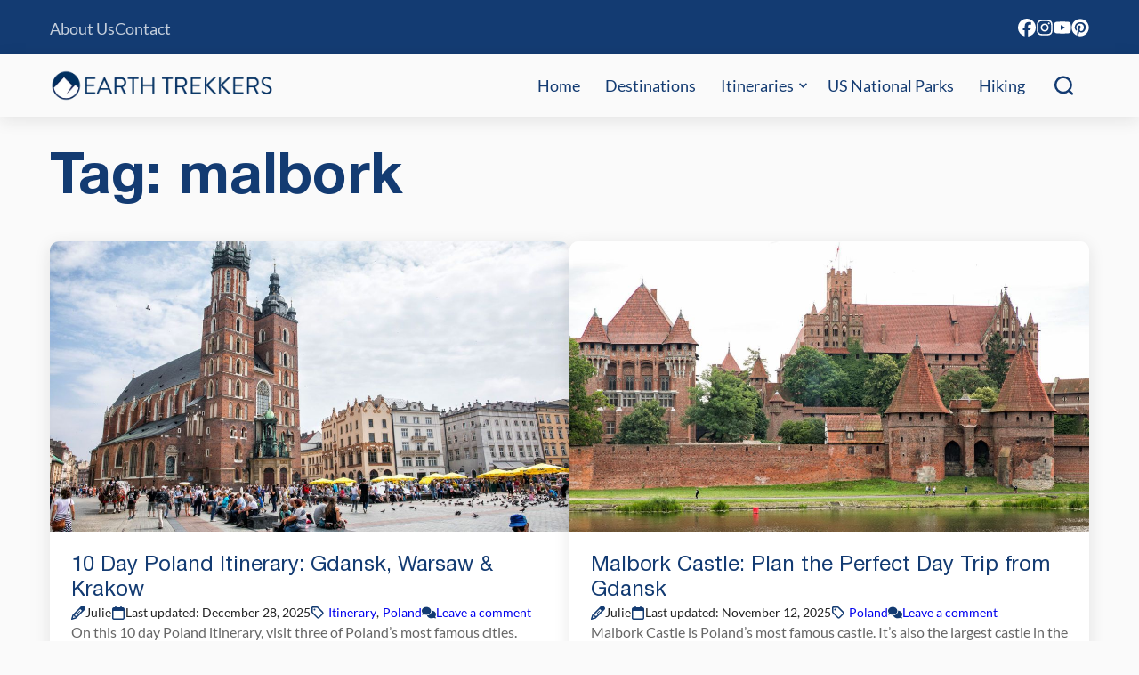

--- FILE ---
content_type: text/html; charset=UTF-8
request_url: https://www.earthtrekkers.com/tag/malbork/
body_size: 28720
content:


<!DOCTYPE html>

<html lang="en-US">

<head>

		<meta name='robots' content='max-image-preview:large, noindex,follow' />
	<style></style>
	
	<!-- This site is optimized with the Yoast SEO Premium plugin v26.7 (Yoast SEO v26.7) - https://yoast.com/wordpress/plugins/seo/ -->
	<title>malbork Archives &#8211; Earth Trekkers</title>
<link data-rocket-prefetch href="https://exchange.mediavine.com" rel="dns-prefetch">
<link data-rocket-prefetch href="https://scripts.mediavine.com" rel="dns-prefetch">
<link data-rocket-prefetch href="https://www.googletagmanager.com" rel="dns-prefetch">
<link data-rocket-prefetch href="https://securepubads.g.doubleclick.net" rel="dns-prefetch">
<style id="wpr-usedcss">img:is([sizes=auto i],[sizes^="auto," i]){contain-intrinsic-size:3000px 1500px}:where(.wp-block-button__link){border-radius:9999px;box-shadow:none;padding:calc(.667em + 2px) calc(1.333em + 2px);text-decoration:none}:root :where(.wp-block-button .wp-block-button__link.is-style-outline),:root :where(.wp-block-button.is-style-outline>.wp-block-button__link){border:2px solid;padding:.667em 1.333em}:root :where(.wp-block-button .wp-block-button__link.is-style-outline:not(.has-text-color)),:root :where(.wp-block-button.is-style-outline>.wp-block-button__link:not(.has-text-color)){color:currentColor}:root :where(.wp-block-button .wp-block-button__link.is-style-outline:not(.has-background)),:root :where(.wp-block-button.is-style-outline>.wp-block-button__link:not(.has-background)){background-color:initial;background-image:none}:where(.wp-block-calendar table:not(.has-background) th){background:#ddd}:where(.wp-block-columns){margin-bottom:1.75em}:where(.wp-block-columns.has-background){padding:1.25em 2.375em}:where(.wp-block-post-comments input[type=submit]){border:none}:where(.wp-block-cover-image:not(.has-text-color)),:where(.wp-block-cover:not(.has-text-color)){color:#fff}:where(.wp-block-cover-image.is-light:not(.has-text-color)),:where(.wp-block-cover.is-light:not(.has-text-color)){color:#000}:root :where(.wp-block-cover h1:not(.has-text-color)),:root :where(.wp-block-cover h2:not(.has-text-color)),:root :where(.wp-block-cover h3:not(.has-text-color)),:root :where(.wp-block-cover h4:not(.has-text-color)),:root :where(.wp-block-cover h5:not(.has-text-color)),:root :where(.wp-block-cover h6:not(.has-text-color)),:root :where(.wp-block-cover p:not(.has-text-color)){color:inherit}:where(.wp-block-file){margin-bottom:1.5em}:where(.wp-block-file__button){border-radius:2em;display:inline-block;padding:.5em 1em}:where(.wp-block-file__button):is(a):active,:where(.wp-block-file__button):is(a):focus,:where(.wp-block-file__button):is(a):hover,:where(.wp-block-file__button):is(a):visited{box-shadow:none;color:#fff;opacity:.85;text-decoration:none}:where(.wp-block-group.wp-block-group-is-layout-constrained){position:relative}:root :where(.wp-block-image.is-style-rounded img,.wp-block-image .is-style-rounded img){border-radius:9999px}:where(.wp-block-latest-comments:not([style*=line-height] .wp-block-latest-comments__comment)){line-height:1.1}:where(.wp-block-latest-comments:not([style*=line-height] .wp-block-latest-comments__comment-excerpt p)){line-height:1.8}:root :where(.wp-block-latest-posts.is-grid){padding:0}:root :where(.wp-block-latest-posts.wp-block-latest-posts__list){padding-left:0}ol,ul{box-sizing:border-box}:root :where(.wp-block-list.has-background){padding:1.25em 2.375em}:where(.wp-block-navigation.has-background .wp-block-navigation-item a:not(.wp-element-button)),:where(.wp-block-navigation.has-background .wp-block-navigation-submenu a:not(.wp-element-button)){padding:.5em 1em}:where(.wp-block-navigation .wp-block-navigation__submenu-container .wp-block-navigation-item a:not(.wp-element-button)),:where(.wp-block-navigation .wp-block-navigation__submenu-container .wp-block-navigation-submenu a:not(.wp-element-button)),:where(.wp-block-navigation .wp-block-navigation__submenu-container .wp-block-navigation-submenu button.wp-block-navigation-item__content),:where(.wp-block-navigation .wp-block-navigation__submenu-container .wp-block-pages-list__item button.wp-block-navigation-item__content){padding:.5em 1em}:root :where(p.has-background){padding:1.25em 2.375em}:where(p.has-text-color:not(.has-link-color)) a{color:inherit}:where(.wp-block-post-comments-form) input:not([type=submit]),:where(.wp-block-post-comments-form) textarea{border:1px solid #949494;font-family:inherit;font-size:1em}:where(.wp-block-post-comments-form) input:where(:not([type=submit]):not([type=checkbox])),:where(.wp-block-post-comments-form) textarea{padding:calc(.667em + 2px)}:where(.wp-block-post-excerpt){box-sizing:border-box;margin-bottom:var(--wp--style--block-gap);margin-top:var(--wp--style--block-gap)}:where(.wp-block-preformatted.has-background){padding:1.25em 2.375em}:where(.wp-block-search__button){border:1px solid #ccc;padding:6px 10px}:where(.wp-block-search__input){font-family:inherit;font-size:inherit;font-style:inherit;font-weight:inherit;letter-spacing:inherit;line-height:inherit;text-transform:inherit}:where(.wp-block-search__button-inside .wp-block-search__inside-wrapper){border:1px solid #949494;box-sizing:border-box;padding:4px}:where(.wp-block-search__button-inside .wp-block-search__inside-wrapper) .wp-block-search__input{border:none;border-radius:0;padding:0 4px}:where(.wp-block-search__button-inside .wp-block-search__inside-wrapper) .wp-block-search__input:focus{outline:0}:where(.wp-block-search__button-inside .wp-block-search__inside-wrapper) :where(.wp-block-search__button){padding:4px 8px}:root :where(.wp-block-separator.is-style-dots){height:auto;line-height:1;text-align:center}:root :where(.wp-block-separator.is-style-dots):before{color:currentColor;content:"···";font-family:serif;font-size:1.5em;letter-spacing:2em;padding-left:2em}:root :where(.wp-block-site-logo.is-style-rounded){border-radius:9999px}:where(.wp-block-social-links:not(.is-style-logos-only)) .wp-social-link{background-color:#f0f0f0;color:#444}:where(.wp-block-social-links:not(.is-style-logos-only)) .wp-social-link-amazon{background-color:#f90;color:#fff}:where(.wp-block-social-links:not(.is-style-logos-only)) .wp-social-link-bandcamp{background-color:#1ea0c3;color:#fff}:where(.wp-block-social-links:not(.is-style-logos-only)) .wp-social-link-behance{background-color:#0757fe;color:#fff}:where(.wp-block-social-links:not(.is-style-logos-only)) .wp-social-link-bluesky{background-color:#0a7aff;color:#fff}:where(.wp-block-social-links:not(.is-style-logos-only)) .wp-social-link-codepen{background-color:#1e1f26;color:#fff}:where(.wp-block-social-links:not(.is-style-logos-only)) .wp-social-link-deviantart{background-color:#02e49b;color:#fff}:where(.wp-block-social-links:not(.is-style-logos-only)) .wp-social-link-discord{background-color:#5865f2;color:#fff}:where(.wp-block-social-links:not(.is-style-logos-only)) .wp-social-link-dribbble{background-color:#e94c89;color:#fff}:where(.wp-block-social-links:not(.is-style-logos-only)) .wp-social-link-dropbox{background-color:#4280ff;color:#fff}:where(.wp-block-social-links:not(.is-style-logos-only)) .wp-social-link-etsy{background-color:#f45800;color:#fff}:where(.wp-block-social-links:not(.is-style-logos-only)) .wp-social-link-facebook{background-color:#0866ff;color:#fff}:where(.wp-block-social-links:not(.is-style-logos-only)) .wp-social-link-fivehundredpx{background-color:#000;color:#fff}:where(.wp-block-social-links:not(.is-style-logos-only)) .wp-social-link-flickr{background-color:#0461dd;color:#fff}:where(.wp-block-social-links:not(.is-style-logos-only)) .wp-social-link-foursquare{background-color:#e65678;color:#fff}:where(.wp-block-social-links:not(.is-style-logos-only)) .wp-social-link-github{background-color:#24292d;color:#fff}:where(.wp-block-social-links:not(.is-style-logos-only)) .wp-social-link-goodreads{background-color:#eceadd;color:#382110}:where(.wp-block-social-links:not(.is-style-logos-only)) .wp-social-link-google{background-color:#ea4434;color:#fff}:where(.wp-block-social-links:not(.is-style-logos-only)) .wp-social-link-gravatar{background-color:#1d4fc4;color:#fff}:where(.wp-block-social-links:not(.is-style-logos-only)) .wp-social-link-instagram{background-color:#f00075;color:#fff}:where(.wp-block-social-links:not(.is-style-logos-only)) .wp-social-link-lastfm{background-color:#e21b24;color:#fff}:where(.wp-block-social-links:not(.is-style-logos-only)) .wp-social-link-linkedin{background-color:#0d66c2;color:#fff}:where(.wp-block-social-links:not(.is-style-logos-only)) .wp-social-link-mastodon{background-color:#3288d4;color:#fff}:where(.wp-block-social-links:not(.is-style-logos-only)) .wp-social-link-medium{background-color:#000;color:#fff}:where(.wp-block-social-links:not(.is-style-logos-only)) .wp-social-link-meetup{background-color:#f6405f;color:#fff}:where(.wp-block-social-links:not(.is-style-logos-only)) .wp-social-link-patreon{background-color:#000;color:#fff}:where(.wp-block-social-links:not(.is-style-logos-only)) .wp-social-link-pinterest{background-color:#e60122;color:#fff}:where(.wp-block-social-links:not(.is-style-logos-only)) .wp-social-link-pocket{background-color:#ef4155;color:#fff}:where(.wp-block-social-links:not(.is-style-logos-only)) .wp-social-link-reddit{background-color:#ff4500;color:#fff}:where(.wp-block-social-links:not(.is-style-logos-only)) .wp-social-link-skype{background-color:#0478d7;color:#fff}:where(.wp-block-social-links:not(.is-style-logos-only)) .wp-social-link-snapchat{background-color:#fefc00;color:#fff;stroke:#000}:where(.wp-block-social-links:not(.is-style-logos-only)) .wp-social-link-soundcloud{background-color:#ff5600;color:#fff}:where(.wp-block-social-links:not(.is-style-logos-only)) .wp-social-link-spotify{background-color:#1bd760;color:#fff}:where(.wp-block-social-links:not(.is-style-logos-only)) .wp-social-link-telegram{background-color:#2aabee;color:#fff}:where(.wp-block-social-links:not(.is-style-logos-only)) .wp-social-link-threads{background-color:#000;color:#fff}:where(.wp-block-social-links:not(.is-style-logos-only)) .wp-social-link-tiktok{background-color:#000;color:#fff}:where(.wp-block-social-links:not(.is-style-logos-only)) .wp-social-link-tumblr{background-color:#011835;color:#fff}:where(.wp-block-social-links:not(.is-style-logos-only)) .wp-social-link-twitch{background-color:#6440a4;color:#fff}:where(.wp-block-social-links:not(.is-style-logos-only)) .wp-social-link-twitter{background-color:#1da1f2;color:#fff}:where(.wp-block-social-links:not(.is-style-logos-only)) .wp-social-link-vimeo{background-color:#1eb7ea;color:#fff}:where(.wp-block-social-links:not(.is-style-logos-only)) .wp-social-link-vk{background-color:#4680c2;color:#fff}:where(.wp-block-social-links:not(.is-style-logos-only)) .wp-social-link-wordpress{background-color:#3499cd;color:#fff}:where(.wp-block-social-links:not(.is-style-logos-only)) .wp-social-link-whatsapp{background-color:#25d366;color:#fff}:where(.wp-block-social-links:not(.is-style-logos-only)) .wp-social-link-x{background-color:#000;color:#fff}:where(.wp-block-social-links:not(.is-style-logos-only)) .wp-social-link-yelp{background-color:#d32422;color:#fff}:where(.wp-block-social-links:not(.is-style-logos-only)) .wp-social-link-youtube{background-color:red;color:#fff}:where(.wp-block-social-links.is-style-logos-only) .wp-social-link{background:0 0}:where(.wp-block-social-links.is-style-logos-only) .wp-social-link svg{height:1.25em;width:1.25em}:where(.wp-block-social-links.is-style-logos-only) .wp-social-link-amazon{color:#f90}:where(.wp-block-social-links.is-style-logos-only) .wp-social-link-bandcamp{color:#1ea0c3}:where(.wp-block-social-links.is-style-logos-only) .wp-social-link-behance{color:#0757fe}:where(.wp-block-social-links.is-style-logos-only) .wp-social-link-bluesky{color:#0a7aff}:where(.wp-block-social-links.is-style-logos-only) .wp-social-link-codepen{color:#1e1f26}:where(.wp-block-social-links.is-style-logos-only) .wp-social-link-deviantart{color:#02e49b}:where(.wp-block-social-links.is-style-logos-only) .wp-social-link-discord{color:#5865f2}:where(.wp-block-social-links.is-style-logos-only) .wp-social-link-dribbble{color:#e94c89}:where(.wp-block-social-links.is-style-logos-only) .wp-social-link-dropbox{color:#4280ff}:where(.wp-block-social-links.is-style-logos-only) .wp-social-link-etsy{color:#f45800}:where(.wp-block-social-links.is-style-logos-only) .wp-social-link-facebook{color:#0866ff}:where(.wp-block-social-links.is-style-logos-only) .wp-social-link-fivehundredpx{color:#000}:where(.wp-block-social-links.is-style-logos-only) .wp-social-link-flickr{color:#0461dd}:where(.wp-block-social-links.is-style-logos-only) .wp-social-link-foursquare{color:#e65678}:where(.wp-block-social-links.is-style-logos-only) .wp-social-link-github{color:#24292d}:where(.wp-block-social-links.is-style-logos-only) .wp-social-link-goodreads{color:#382110}:where(.wp-block-social-links.is-style-logos-only) .wp-social-link-google{color:#ea4434}:where(.wp-block-social-links.is-style-logos-only) .wp-social-link-gravatar{color:#1d4fc4}:where(.wp-block-social-links.is-style-logos-only) .wp-social-link-instagram{color:#f00075}:where(.wp-block-social-links.is-style-logos-only) .wp-social-link-lastfm{color:#e21b24}:where(.wp-block-social-links.is-style-logos-only) .wp-social-link-linkedin{color:#0d66c2}:where(.wp-block-social-links.is-style-logos-only) .wp-social-link-mastodon{color:#3288d4}:where(.wp-block-social-links.is-style-logos-only) .wp-social-link-medium{color:#000}:where(.wp-block-social-links.is-style-logos-only) .wp-social-link-meetup{color:#f6405f}:where(.wp-block-social-links.is-style-logos-only) .wp-social-link-patreon{color:#000}:where(.wp-block-social-links.is-style-logos-only) .wp-social-link-pinterest{color:#e60122}:where(.wp-block-social-links.is-style-logos-only) .wp-social-link-pocket{color:#ef4155}:where(.wp-block-social-links.is-style-logos-only) .wp-social-link-reddit{color:#ff4500}:where(.wp-block-social-links.is-style-logos-only) .wp-social-link-skype{color:#0478d7}:where(.wp-block-social-links.is-style-logos-only) .wp-social-link-snapchat{color:#fff;stroke:#000}:where(.wp-block-social-links.is-style-logos-only) .wp-social-link-soundcloud{color:#ff5600}:where(.wp-block-social-links.is-style-logos-only) .wp-social-link-spotify{color:#1bd760}:where(.wp-block-social-links.is-style-logos-only) .wp-social-link-telegram{color:#2aabee}:where(.wp-block-social-links.is-style-logos-only) .wp-social-link-threads{color:#000}:where(.wp-block-social-links.is-style-logos-only) .wp-social-link-tiktok{color:#000}:where(.wp-block-social-links.is-style-logos-only) .wp-social-link-tumblr{color:#011835}:where(.wp-block-social-links.is-style-logos-only) .wp-social-link-twitch{color:#6440a4}:where(.wp-block-social-links.is-style-logos-only) .wp-social-link-twitter{color:#1da1f2}:where(.wp-block-social-links.is-style-logos-only) .wp-social-link-vimeo{color:#1eb7ea}:where(.wp-block-social-links.is-style-logos-only) .wp-social-link-vk{color:#4680c2}:where(.wp-block-social-links.is-style-logos-only) .wp-social-link-whatsapp{color:#25d366}:where(.wp-block-social-links.is-style-logos-only) .wp-social-link-wordpress{color:#3499cd}:where(.wp-block-social-links.is-style-logos-only) .wp-social-link-x{color:#000}:where(.wp-block-social-links.is-style-logos-only) .wp-social-link-yelp{color:#d32422}:where(.wp-block-social-links.is-style-logos-only) .wp-social-link-youtube{color:red}:root :where(.wp-block-social-links .wp-social-link a){padding:.25em}:root :where(.wp-block-social-links.is-style-logos-only .wp-social-link a){padding:0}:root :where(.wp-block-social-links.is-style-pill-shape .wp-social-link a){padding-left:.6666666667em;padding-right:.6666666667em}:root :where(.wp-block-tag-cloud.is-style-outline){display:flex;flex-wrap:wrap;gap:1ch}:root :where(.wp-block-tag-cloud.is-style-outline a){border:1px solid;font-size:unset!important;margin-right:0;padding:1ch 2ch;text-decoration:none!important}:root :where(.wp-block-table-of-contents){box-sizing:border-box}:where(.wp-block-term-description){box-sizing:border-box;margin-bottom:var(--wp--style--block-gap);margin-top:var(--wp--style--block-gap)}:where(pre.wp-block-verse){font-family:inherit}.entry-content{counter-reset:footnotes}:root{--wp--preset--font-size--normal:16px;--wp--preset--font-size--huge:42px}.screen-reader-text{border:0;clip-path:inset(50%);height:1px;margin:-1px;overflow:hidden;padding:0;position:absolute;width:1px;word-wrap:normal!important}.screen-reader-text:focus{background-color:#ddd;clip-path:none;color:#444;display:block;font-size:1em;height:auto;left:5px;line-height:normal;padding:15px 23px 14px;text-decoration:none;top:5px;width:auto;z-index:100000}html :where(.has-border-color){border-style:solid}html :where([style*=border-top-color]){border-top-style:solid}html :where([style*=border-right-color]){border-right-style:solid}html :where([style*=border-bottom-color]){border-bottom-style:solid}html :where([style*=border-left-color]){border-left-style:solid}html :where([style*=border-width]){border-style:solid}html :where([style*=border-top-width]){border-top-style:solid}html :where([style*=border-right-width]){border-right-style:solid}html :where([style*=border-bottom-width]){border-bottom-style:solid}html :where([style*=border-left-width]){border-left-style:solid}html :where(img[class*=wp-image-]){height:auto;max-width:100%}:where(figure){margin:0 0 1em}html :where(.is-position-sticky){--wp-admin--admin-bar--position-offset:var(--wp-admin--admin-bar--height,0px)}@media screen and (max-width:600px){html :where(.is-position-sticky){--wp-admin--admin-bar--position-offset:0px}}:root{--wp--preset--aspect-ratio--square:1;--wp--preset--aspect-ratio--4-3:4/3;--wp--preset--aspect-ratio--3-4:3/4;--wp--preset--aspect-ratio--3-2:3/2;--wp--preset--aspect-ratio--2-3:2/3;--wp--preset--aspect-ratio--16-9:16/9;--wp--preset--aspect-ratio--9-16:9/16;--wp--preset--color--black:#000000;--wp--preset--color--cyan-bluish-gray:#abb8c3;--wp--preset--color--white:#ffffff;--wp--preset--color--pale-pink:#f78da7;--wp--preset--color--vivid-red:#cf2e2e;--wp--preset--color--luminous-vivid-orange:#ff6900;--wp--preset--color--luminous-vivid-amber:#fcb900;--wp--preset--color--light-green-cyan:#7bdcb5;--wp--preset--color--vivid-green-cyan:#00d084;--wp--preset--color--pale-cyan-blue:#8ed1fc;--wp--preset--color--vivid-cyan-blue:#0693e3;--wp--preset--color--vivid-purple:#9b51e0;--wp--preset--color--main:#222222;--wp--preset--color--primary:#133b72;--wp--preset--color--secondary:#DFECF4;--wp--preset--color--tertiary:#3775CA;--wp--preset--color--quaternary:#fa9120;--wp--preset--color--quinary:#00a1c9;--wp--preset--color--background:#ffffff;--wp--preset--color--background-2:#fafafa;--wp--preset--color--background-3:#f2f2f2;--wp--preset--color--background-4:#666666;--wp--preset--color--background-5:#f5f4f2;--wp--preset--color--background-6:#dcf1fc;--wp--preset--gradient--vivid-cyan-blue-to-vivid-purple:linear-gradient(135deg,rgba(6, 147, 227, 1) 0%,rgb(155, 81, 224) 100%);--wp--preset--gradient--light-green-cyan-to-vivid-green-cyan:linear-gradient(135deg,rgb(122, 220, 180) 0%,rgb(0, 208, 130) 100%);--wp--preset--gradient--luminous-vivid-amber-to-luminous-vivid-orange:linear-gradient(135deg,rgba(252, 185, 0, 1) 0%,rgba(255, 105, 0, 1) 100%);--wp--preset--gradient--luminous-vivid-orange-to-vivid-red:linear-gradient(135deg,rgba(255, 105, 0, 1) 0%,rgb(207, 46, 46) 100%);--wp--preset--gradient--very-light-gray-to-cyan-bluish-gray:linear-gradient(135deg,rgb(238, 238, 238) 0%,rgb(169, 184, 195) 100%);--wp--preset--gradient--cool-to-warm-spectrum:linear-gradient(135deg,rgb(74, 234, 220) 0%,rgb(151, 120, 209) 20%,rgb(207, 42, 186) 40%,rgb(238, 44, 130) 60%,rgb(251, 105, 98) 80%,rgb(254, 248, 76) 100%);--wp--preset--gradient--blush-light-purple:linear-gradient(135deg,rgb(255, 206, 236) 0%,rgb(152, 150, 240) 100%);--wp--preset--gradient--blush-bordeaux:linear-gradient(135deg,rgb(254, 205, 165) 0%,rgb(254, 45, 45) 50%,rgb(107, 0, 62) 100%);--wp--preset--gradient--luminous-dusk:linear-gradient(135deg,rgb(255, 203, 112) 0%,rgb(199, 81, 192) 50%,rgb(65, 88, 208) 100%);--wp--preset--gradient--pale-ocean:linear-gradient(135deg,rgb(255, 245, 203) 0%,rgb(182, 227, 212) 50%,rgb(51, 167, 181) 100%);--wp--preset--gradient--electric-grass:linear-gradient(135deg,rgb(202, 248, 128) 0%,rgb(113, 206, 126) 100%);--wp--preset--gradient--midnight:linear-gradient(135deg,rgb(2, 3, 129) 0%,rgb(40, 116, 252) 100%);--wp--preset--gradient--gradient-1:linear-gradient(90deg, rgba(0, 0, 0, .3) 0%, rgba(0, 0, 0, .3) 100%);--wp--preset--font-size--small:13px;--wp--preset--font-size--medium:20px;--wp--preset--font-size--large:36px;--wp--preset--font-size--x-large:42px;--wp--preset--font-size--font-size-1:16px;--wp--preset--font-size--font-size-2:18px;--wp--preset--font-size--font-size-base:22px;--wp--preset--font-size--font-size-3:24px;--wp--preset--font-size--font-size-mid:32px;--wp--preset--font-size--font-size-mid-fluid:clamp(24px, calc(1.5rem + ((1vw - 6px) * 1.4085)), 32px);--wp--preset--font-size--font-size-4:36px;--wp--preset--font-size--font-size-4-fluid:clamp(32px, calc(2rem + ((1vw - 6px) * 0.6667)), 36px);--wp--preset--font-size--font-size-5:40px;--wp--preset--font-size--font-size-5-fluid:clamp(36px, calc(2.25rem + ((1vw - 6px) * 0.6667)), 40px);--wp--preset--font-size--font-size-6:64px;--wp--preset--font-size--font-size-6-fluid:clamp(40px, calc(2.5rem + ((1vw - 6px) * 4)), 64px);--wp--preset--font-size--font-size-7:clamp(48px, calc(3rem + ((1vw - 6px) * 8.4507)), 96px);--wp--preset--font-family--primary-font:Lato;--wp--preset--font-family--secondary-font:Helvetica;--wp--preset--spacing--20:0.44rem;--wp--preset--spacing--30:0.67rem;--wp--preset--spacing--40:1rem;--wp--preset--spacing--50:1.5rem;--wp--preset--spacing--60:2.25rem;--wp--preset--spacing--70:3.38rem;--wp--preset--spacing--80:5.06rem;--wp--preset--spacing--tiny:8px;--wp--preset--spacing--small:16px;--wp--preset--spacing--medium:clamp(24px, calc(1.5rem + ((1vw - 7.68px) * 1.5625)), 32px);--wp--preset--spacing--large:clamp(32px, calc(2rem + ((1vw - 7.68px) * 3.125)), 48px);--wp--preset--spacing--x-large:clamp(48px, calc(3rem + ((1vw - 6px) * 2.8169)), 64px);--wp--preset--spacing--xx-large:clamp(54px, calc(3.375rem + ((1vw - 6px) * 4.5775)), 80px);--wp--preset--spacing--xxx-large:clamp(64px, calc(4rem + ((1vw - 6px) * 5.6338)), 96px);--wp--preset--shadow--natural:6px 6px 9px rgba(0, 0, 0, .2);--wp--preset--shadow--deep:12px 12px 50px rgba(0, 0, 0, .4);--wp--preset--shadow--sharp:6px 6px 0px rgba(0, 0, 0, .2);--wp--preset--shadow--outlined:6px 6px 0px -3px rgba(255, 255, 255, 1),6px 6px rgba(0, 0, 0, 1);--wp--preset--shadow--crisp:6px 6px 0px rgba(0, 0, 0, 1);--wp--custom--color--primary-hover:#8a1259;--wp--custom--color--secondary-hover:#208b90;--wp--custom--color--link:var(--wp--preset--color--primary);--wp--custom--font-weight--thin:100;--wp--custom--font-weight--extra-light:200;--wp--custom--font-weight--light:300;--wp--custom--font-weight--regular:400;--wp--custom--font-weight--medium:500;--wp--custom--font-weight--semi-bold:600;--wp--custom--font-weight--bold:700;--wp--custom--font-weight--extra-bold:800;--wp--custom--font-weight--black:900;--wp--custom--font-size--body-default:var(--wp--preset--font-size--font-size-base);--wp--custom--forms--border-color:var(--wp--preset--color--primary);--wp--custom--forms--border-color-focus:var(--wp--preset--color--main);--wp--custom--forms--border-radius:12px;--wp--custom--forms--border-width:1px;--wp--custom--forms--font-size:16px;--wp--custom--forms--input-padding-vertical:12px;--wp--custom--forms--input-padding-horizontal:16px;--wp--custom--forms--spacing-column:var(--wp--custom--spacing--column-gap);--wp--custom--forms--spacing-row:var(--wp--custom--spacing--column-gap);--wp--custom--forms--text-color:var(--wp--preset--color--main);--wp--custom--layout--thin:950px;--wp--custom--layout--default:1168px;--wp--custom--layout--wide:calc( var(--wp--custom--layout--default) + 250px);--wp--custom--layout--sidebar:300px;--wp--custom--spacing--block-gap:24px;--wp--custom--spacing--column-gap:var(--wp--custom--spacing--block-gap);--wp--custom--spacing--viewport-padding:var(--wp--preset--spacing--medium)}:root{--wp--style--global--content-size:var(--wp--custom--layout--default);--wp--style--global--wide-size:var(--wp--custom--layout--wide)}:where(body){margin:0}:where(.wp-site-blocks)>*{margin-block-start:var(--wp--custom--spacing--block-gap);margin-block-end:0}:where(.wp-site-blocks)>:first-child{margin-block-start:0}:where(.wp-site-blocks)>:last-child{margin-block-end:0}:root{--wp--style--block-gap:var(--wp--custom--spacing--block-gap)}:root :where(.is-layout-flow)>:first-child{margin-block-start:0}:root :where(.is-layout-flow)>:last-child{margin-block-end:0}:root :where(.is-layout-flow)>*{margin-block-start:var(--wp--custom--spacing--block-gap);margin-block-end:0}:root :where(.is-layout-constrained)>:first-child{margin-block-start:0}:root :where(.is-layout-constrained)>:last-child{margin-block-end:0}:root :where(.is-layout-constrained)>*{margin-block-start:var(--wp--custom--spacing--block-gap);margin-block-end:0}:root :where(.is-layout-flex){gap:var(--wp--custom--spacing--block-gap)}:root :where(.is-layout-grid){gap:var(--wp--custom--spacing--block-gap)}body{background-color:var(--wp--preset--color--background-2);color:var(--wp--preset--color--main);font-family:var(--wp--preset--font-family--primary-font);font-size:var(--wp--custom--font-size--body-default);line-height:var(--wp--custom--line-height--normal);--wp--style--root--padding-top:0;--wp--style--root--padding-right:var(--wp--preset--spacing--medium);--wp--style--root--padding-bottom:0;--wp--style--root--padding-left:var(--wp--preset--spacing--medium)}a:where(:not(.wp-element-button)){color:#3493e5;text-decoration:underline}:root :where(.wp-element-button,.wp-block-button__link){background-color:#32373c;border-width:0;color:#fff;font-family:inherit;font-size:inherit;line-height:inherit;padding:calc(.667em + 2px) calc(1.333em + 2px);text-decoration:none}:root :where(.wp-block-button .wp-block-button__link){background-color:transparent;border-color:var(--wp--preset--color--primary);color:var(--wp--preset--color--primary);padding-top:12px;padding-right:20px;padding-bottom:12px;padding-left:20px}:root :where(.wp-block-columns-is-layout-flow)>:first-child{margin-block-start:0}:root :where(.wp-block-columns-is-layout-flow)>:last-child{margin-block-end:0}:root :where(.wp-block-columns-is-layout-flow)>*{margin-block-start:var(--wp--custom--spacing--column-gap);margin-block-end:0}:root :where(.wp-block-columns-is-layout-constrained)>:first-child{margin-block-start:0}:root :where(.wp-block-columns-is-layout-constrained)>:last-child{margin-block-end:0}:root :where(.wp-block-columns-is-layout-constrained)>*{margin-block-start:var(--wp--custom--spacing--column-gap);margin-block-end:0}:root :where(.wp-block-columns-is-layout-flex){gap:var(--wp--custom--spacing--column-gap)}:root :where(.wp-block-columns-is-layout-grid){gap:var(--wp--custom--spacing--column-gap)}:root :where(.wp-block-pullquote){font-size:1.5em;line-height:1.6}#ez-toc-container{background:#f9f9f9;border:1px solid #aaa;border-radius:4px;-webkit-box-shadow:0 1px 1px rgba(0,0,0,.05);box-shadow:0 1px 1px rgba(0,0,0,.05);display:table;margin-bottom:1em;padding:10px 20px 10px 10px;position:relative;width:auto}div.ez-toc-widget-container{padding:0;position:relative}div.ez-toc-widget-container ul{display:block}div.ez-toc-widget-container li{border:none;padding:0}div.ez-toc-widget-container ul.ez-toc-list{padding:10px}#ez-toc-container ul ul{margin-left:1.5em}#ez-toc-container li,#ez-toc-container ul{margin:0;padding:0}#ez-toc-container li,#ez-toc-container ul,#ez-toc-container ul li,div.ez-toc-widget-container,div.ez-toc-widget-container li{background:0 0;list-style:none;line-height:1.6;margin:0;overflow:hidden;z-index:1}#ez-toc-container a{color:#444;box-shadow:none;text-decoration:none;text-shadow:none;display:inline-flex;align-items:stretch;flex-wrap:nowrap}#ez-toc-container a:visited{color:#9f9f9f}#ez-toc-container a:hover{text-decoration:underline}#ez-toc-container a.ez-toc-toggle{display:flex;align-items:center}.ez-toc-widget-container ul.ez-toc-list li:before{content:" ";position:absolute;left:0;right:0;height:30px;line-height:30px;z-index:-1}.ez-toc-widget-container ul.ez-toc-list li.active{background-color:#ededed}.ez-toc-widget-container li.active>a{font-weight:900}#ez-toc-container input{position:absolute;left:-999em}#ez-toc-container input[type=checkbox]:checked+nav,#ez-toc-widget-container input[type=checkbox]:checked+nav{opacity:0;max-height:0;border:none;display:none}#ez-toc-container label{position:relative;cursor:pointer;display:initial}#ez-toc-container .ez-toc-toggle label{float:right;position:relative;font-size:16px;padding:0;border:1px solid #999191;border-radius:5px;cursor:pointer;left:10px;width:35px}#ez-toc-container a.ez-toc-toggle{color:#444;background:inherit;border:inherit}.ez-toc-toggle #item{position:absolute;left:-999em}.ez-toc-widget-container ul li a{padding-left:10px;display:inline-flex;align-items:stretch;flex-wrap:nowrap}.ez-toc-widget-container ul.ez-toc-list li{height:auto!important}#ez-toc-container .eztoc-toggle-hide-by-default{display:none}.ez-toc-list.ez-toc-columns-optimized{column-fill:balance;orphans:2;widows:2}.ez-toc-list.ez-toc-columns-optimized>li{display:block;break-inside:avoid;page-break-inside:avoid}div#ez-toc-container ul li,div#ez-toc-container ul li a{font-size:95%}div#ez-toc-container ul li,div#ez-toc-container ul li a{font-weight:500}div#ez-toc-container nav ul ul li{font-size:90%}.ez-toc-box-title{font-weight:700;margin-bottom:10px;text-align:center;text-transform:uppercase;letter-spacing:1px;color:#666;padding-bottom:5px;position:absolute;top:-4%;left:5%;background-color:inherit;transition:top .3s ease}.ez-toc-box-title.toc-closed{top:-25%}.ez-toc-more-link{display:none}#ez-toc-more-links-disabler{display:none}.ez-toc-widget-container ul{counter-reset:item}.ez-toc-widget-container nav ul li a::before{content:counters(item, '.', decimal) '. ';display:inline-block;counter-increment:item;flex-grow:0;flex-shrink:0;margin-right:.2em;float:left}:root{--ep-default-icon-color:#82878c}@font-face{font-family:Lato;font-style:normal;font-stretch:normal;font-display:swap;font-weight:400;src:url('https://www.earthtrekkers.com/wp-content/themes/earth-trekkers-2025/assets/fonts/lato-v24-latin-regular.woff2') format('woff2')}@font-face{font-family:Lato;font-style:italic;font-stretch:normal;font-display:swap;font-weight:400;src:url('https://www.earthtrekkers.com/wp-content/themes/earth-trekkers-2025/assets/fonts/lato-v24-latin-italic.woff2') format('woff2')}@font-face{font-family:Lato;font-style:normal;font-stretch:normal;font-display:swap;font-weight:300;src:url('https://www.earthtrekkers.com/wp-content/themes/earth-trekkers-2025/assets/fonts/lato-v24-latin-300.woff2') format('woff2')}@font-face{font-family:Lato;font-style:italic;font-stretch:normal;font-display:swap;font-weight:300;src:url('https://www.earthtrekkers.com/wp-content/themes/earth-trekkers-2025/assets/fonts/lato-v24-latin-300italic.woff2') format('woff2')}@font-face{font-family:Lato;font-style:normal;font-stretch:normal;font-display:swap;font-weight:700;src:url('https://www.earthtrekkers.com/wp-content/themes/earth-trekkers-2025/assets/fonts/lato-v24-latin-700.woff2') format('woff2')}@font-face{font-family:Lato;font-style:italic;font-stretch:normal;font-display:swap;font-weight:700;src:url('https://www.earthtrekkers.com/wp-content/themes/earth-trekkers-2025/assets/fonts/lato-v24-latin-700italic.woff2') format('woff2')}@font-face{font-family:Lato;font-style:normal;font-stretch:normal;font-display:swap;font-weight:900;src:url('https://www.earthtrekkers.com/wp-content/themes/earth-trekkers-2025/assets/fonts/lato-v24-latin-900.woff2') format('woff2')}@font-face{font-family:Lato;font-style:italic;font-stretch:normal;font-display:swap;font-weight:900;src:url('https://www.earthtrekkers.com/wp-content/themes/earth-trekkers-2025/assets/fonts/lato-v24-latin-900italic.woff2') format('woff2')}@font-face{font-family:Helvetica;font-style:normal;font-stretch:normal;font-display:swap;font-weight:400;src:url('https://www.earthtrekkers.com/wp-content/themes/earth-trekkers-2025/assets/fonts/helvetica.woff2') format('woff2')}@font-face{font-family:Helvetica;font-style:italic;font-stretch:normal;font-display:swap;font-weight:400;src:url('https://www.earthtrekkers.com/wp-content/themes/earth-trekkers-2025/assets/fonts/helvetica-italic.woff2') format('woff2')}@font-face{font-family:Helvetica;font-style:normal;font-stretch:normal;font-display:swap;font-weight:600;src:url('https://www.earthtrekkers.com/wp-content/themes/earth-trekkers-2025/assets/fonts/helvetica-bold.woff2') format('woff2')}@font-face{font-family:Helvetica;font-style:italic;font-stretch:normal;font-display:swap;font-weight:600;src:url('https://www.earthtrekkers.com/wp-content/themes/earth-trekkers-2025/assets/fonts/helvetica-bold-italic.woff2') format('woff2')}body,button,input,p,select,textarea{height:auto;min-height:auto;color:var(--wp--preset--color--main);font-size:var(--wp--custom--font-size--body-default);line-height:1.5;font-weight:400}body .gform_wrapper.gravity-theme button.gform_button,input[type=button],input[type=button][disabled]:focus,input[type=button][disabled]:hover,input[type=submit],input[type=submit][disabled]:focus,input[type=submit][disabled]:hover{display:inline-block;padding:12px 20px;height:auto;border:1px solid var(--wp--preset--color--primary);background:0 0;color:var(--wp--preset--color--primary);font-size:var(--wp--preset--font-size--font-size-2);cursor:pointer;border-radius:48px}body .gform_wrapper.gravity-theme button.gform_button:focus,body .gform_wrapper.gravity-theme button.gform_button:hover,input[type=button]:focus,input[type=button]:hover,input[type=button][disabled]:focus,input[type=button][disabled]:hover,input[type=submit]:focus,input[type=submit]:hover,input[type=submit][disabled]:focus,input[type=submit][disabled]:hover{border-color:var(--wp--preset--color--primary);background:var(--wp--preset--color--primary);color:#fff;text-decoration:none}.block-destinations-slider__nav-button,.block-recent-posts__slide-nav button,.block-related-posts__slide-nav button,.block-testimonials__nav-button{padding:0;margin:0;border:none;background-color:transparent}body .gform_wrapper.gravity-theme .gfield_label{width:100%;text-align:left;font-weight:600;margin-bottom:5px;display:inline-block;font-size:var(--wp--custom--forms--font-size)}.block-destinations-slider__nav-button,.block-recent-posts__slide-nav button circle,.block-related-posts__slide-nav button circle,.block-testimonials__nav-button,.button,.loop-item-alt::before,.mobile-navigation-icon,.mobile-navigation-icon span,.nav-primary>ul.menu>.menu-item>.sub-menu,.social-media__link svg,a,button,input:focus,input[type=button],input[type=submit],textarea:focus{transition:all .2s ease-in-out}h1,h2,h3,h4,h5,h6{color:var(--wp--preset--color--primary);font-family:var(--wp--preset--font-family--secondary-font);line-height:1.2;font-weight:600}h1:not(.has-text-color) a,h2:not(.has-text-color) a,h3:not(.has-text-color) a,h4:not(.has-text-color) a,h5:not(.has-text-color) a,h6:not(.has-text-color) a{color:var(--wp--preset--color--main)}h1:not(.has-text-color) a:hover,h2:not(.has-text-color) a:hover,h3:not(.has-text-color) a:hover,h4:not(.has-text-color) a:hover,h5:not(.has-text-color) a:hover,h6:not(.has-text-color) a:hover{color:var(--wp--preset--color--primary);text-decoration:none}h1 a,h2 a,h3 a,h4 a,h5 a,h6 a{text-decoration:none}h1{font-size:var(--wp--preset--font-size--font-size-6-fluid)}h2{font-size:var(--wp--preset--font-size--font-size-5-fluid)}h3{font-size:var(--wp--preset--font-size--font-size-4-fluid)}h4{font-size:var(--wp--preset--font-size--font-size-mid)}h5{font-size:var(--wp--preset--font-size--font-size-3)}h6{font-size:var(--wp--preset--font-size--font-size-3)}html{line-height:1.15;-webkit-text-size-adjust:100%}@media (prefers-reduced-motion:no-preference){html{scroll-behavior:smooth}}body{margin:0}hr{box-sizing:content-box;height:0;overflow:visible}pre{font-family:monospace,monospace;font-size:1em}a{background-color:transparent}abbr[title]{border-bottom:none;text-decoration:underline;-webkit-text-decoration:underline dotted;text-decoration:underline dotted}strong{font-weight:bolder}code,kbd,samp{font-family:monospace,monospace;font-size:1em}small{font-size:80%}sub,sup{font-size:75%;line-height:0;position:relative;vertical-align:baseline}sub{bottom:-.25em}sup{top:-.5em}mark{padding:0;background-color:transparent}img{border-style:none}button,input,optgroup,select,textarea{font-family:inherit;font-size:100%;line-height:1.15;margin:0}button,input{overflow:visible}button,select{text-transform:none}[type=button],[type=submit],button{-moz-appearance:button;appearance:button;-webkit-appearance:button}[type=button]::-moz-focus-inner,[type=submit]::-moz-focus-inner,button::-moz-focus-inner{border-style:none;padding:0}[type=button]:-moz-focusring,[type=submit]:-moz-focusring,button:-moz-focusring{outline:ButtonText dotted 1px}fieldset{padding:.35em .75em .625em}legend{box-sizing:border-box;color:inherit;display:table;max-width:100%;padding:0;white-space:normal}progress{vertical-align:baseline}textarea{overflow:auto}[type=checkbox],[type=radio]{box-sizing:border-box;padding:0}[type=number]::-webkit-inner-spin-button,[type=number]::-webkit-outer-spin-button{height:auto}[type=search]{-moz-appearance:textfield;appearance:textfield;-webkit-appearance:textfield;outline-offset:-2px}[type=search]::-webkit-search-decoration{-webkit-appearance:none}::-webkit-file-upload-button{-webkit-appearance:button;font:inherit}details{display:block}summary{display:list-item}template{display:none}[hidden]{display:none}a{background-color:transparent;text-decoration:none}a:hover{color:#2bc4ba}a[href^=tel],a[href^=tel]:hover{color:var(--wp--preset--color--main)}ol,ul{margin:0;padding:0}strong{font-weight:600}em,i{font-style:italic}code{padding:.125em .25em;background-color:#424242}pre{margin:0 0 1.75em;padding:1.75em;max-width:100%;border:1px solid #424242;line-height:1.3125;overflow:auto;white-space:pre;white-space:pre-wrap;word-wrap:break-word}:root{--wp--style--block-gap:var(--wp--custom--spacing--block-gap);--gallery-block--gutter-size:var(--wp--custom--spacing--column-gap)}@media (max-width:781px){:root{--gallery-block--gutter-size:calc(var(--wp--custom--spacing--column-gap) * 0.75)}.loop-wrapper{grid-template-columns:repeat(2,1fr)}}svg:not(:root){overflow:hidden}img{border:none;max-width:100%;height:auto}iframe{max-width:100%}.entry-content iframe{width:100%}html,input[type=search]{box-sizing:border-box}*,::after,::before{box-sizing:inherit}.screen-reader-text,.screen-reader-text span{border:0;clip:rect(0,0,0,0);height:1px;overflow:hidden;position:absolute!important;width:1px;word-wrap:normal!important}.screen-reader-text:focus{display:block;clip:auto!important;height:auto;width:auto;padding:15px 23px 14px;font-size:1em;font-weight:700;color:#333;background:#fff;z-index:100000;text-decoration:none;box-shadow:0 0 2px 2px rgba(0,0,0,.6)}.archive-header{padding:var(--wp--preset--spacing--medium) 0}.archive-header>*{display:block;margin-left:auto;margin-right:auto;max-width:var(--wp--custom--layout--thin)}.archive-header>:last-child{margin-bottom:0}.loop-wrapper{display:flex;flex-wrap:wrap;-moz-column-gap:24px;column-gap:24px;row-gap:24px;max-width:var(--wp--custom--layout--thin);width:100%;margin:0 auto}.default-layout .loop-wrapper{max-width:var(--wp--custom--layout--default)}.loop-item{display:flex;flex-wrap:wrap;align-content:flex-start;flex-grow:1;width:calc((100% - 48px)/ 3);box-shadow:0 4px 18px rgba(25,25,25,.1);border-radius:10px;overflow:hidden;background-color:#fff;transition:box-shadow .2s ease-in-out}.loop-item:hover{box-shadow:0 4px 12px 8px #e0e0e0}@media (max-width:781px){.loop-item{width:calc((100% - 24px)/ 2)}}@media (max-width:600px){:root{--gallery-block--gutter-size:calc(var(--wp--custom--spacing--column-gap) * 0.5)}.loop-wrapper{grid-template-columns:1fr}.loop-item{width:100%}}.loop-item__thumbnail{width:100%}.loop-item__thumbnail img{display:block;width:100%}.loop-item__content{display:flex;flex-wrap:wrap;row-gap:16px;align-items:flex-start;padding:24px}.loop-item__title{font-size:24px;font-weight:400;margin-top:0;margin-bottom:0;width:100%}.loop-item__title a{color:var(--wp--preset--color--primary)!important}.loop-item__byline{display:flex;flex-wrap:wrap;gap:8px}.loop-item__byline *{font-size:14px;text-decoration:none}.loop-item__byline span{display:flex;align-items:center;gap:4px;flex-wrap:wrap}.loop-item__byline span svg{fill:var(--wp--preset--color--primary)}.loop-item__byline span.loop-item__categories{gap:0}.loop-item__byline span.loop-item__categories a{margin-left:4px}.loop-item__excerpt p{margin:0;color:var(--wp--preset--color--background-4);font-size:16px;display:-webkit-box;line-clamp:3;-webkit-line-clamp:3;-webkit-box-orient:vertical;overflow:hidden;text-overflow:ellipsis}.loop-item__readmore a{font-weight:600;text-decoration:none;color:var(--wp--preset--color--tertiary);font-size:var(--wp--preset--font-size--font-size-2)}.loop-item__readmore a:hover{color:var(--wp--preset--color--primary)}.loop-item-alt{position:relative;border-radius:16px;overflow:hidden;display:flex;align-items:flex-end;flex-grow:1;min-height:clamp(440px,27.5rem + (1vw - 7.68px) * 32.4074,580px);width:calc((100% - 48px)/ 3)}@media (max-width:781px){.loop-item-alt{width:calc((100% - 24px)/ 2)}}@media (max-width:600px){.loop-item-alt{width:100%}}.loop-item-alt::before{content:"";text-decoration:none;position:absolute;top:0;left:0;width:100%;height:100%;background:#000;background:linear-gradient(0deg,rgba(0,0,0,.6) 0,rgba(0,0,0,0) 80%);z-index:2;opacity:0}.loop-item-alt>a{text-decoration:none;position:absolute;top:0;left:0;width:100%;height:100%;z-index:4}.loop-item-alt:focus-within::before,.loop-item-alt:focus::before,.loop-item-alt:hover::before{opacity:1;background:#000;background:linear-gradient(0deg,rgba(0,0,0,.6) 0,rgba(0,0,0,0) 100%)}.flickity-enabled{position:relative}.flickity-enabled:focus{outline:0}.flickity-enabled.is-draggable{-webkit-tap-highlight-color:transparent;-webkit-user-select:none;-moz-user-select:none;user-select:none}.flickity-enabled.is-draggable .flickity-viewport{cursor:move;cursor:grab}.flickity-enabled.is-draggable .flickity-viewport.is-pointer-down{cursor:grabbing}.flickity-viewport{overflow:hidden;position:relative;height:100%}.flickity-slider{position:absolute;width:100%;height:100%}.flickity-prev-next-button{position:absolute;top:50%;width:28px;height:28px;border:none;background-color:transparent;cursor:pointer}.flickity-prev-next-button:hover{background-color:transparent}.flickity-prev-next-button:focus{outline:0;box-shadow:none}.flickity-prev-next-button:active{opacity:.6}.flickity-prev-next-button.previous{left:-40px}.flickity-prev-next-button.next{right:-40px}@media (max-width:1375px){.flickity-prev-next-button.previous{left:20px}.flickity-prev-next-button.next{right:20px}}@media (max-width:850px){.flickity-prev-next-button.previous{left:10px}.flickity-prev-next-button.next{right:10px}}.flickity-prev-next-button:disabled{cursor:auto}.flickity-prev-next-button:disabled .arrow{fill:#ddd}.flickity-prev-next-button svg{position:absolute;left:0;top:0;width:100%;height:100%}.flickity-prev-next-button.next svg{left:auto;right:0;top:0}.flickity-prev-next-button .arrow{fill:var(--wp--preset--color--primary)}.site-footer{width:100%;padding:var(--wp--preset--spacing--xx-large) var(--wp--custom--spacing--viewport-padding);background-color:var(--wp--preset--color--primary)}.site-footer *{color:#fff}.site-footer>.wrap{max-width:var(--wp--custom--layout--default);margin:0 auto;display:flex;-moz-column-gap:clamp(32px,2rem + (1vw - 7.68px) * 20.3704,120px);column-gap:clamp(32px,2rem + (1vw - 7.68px) * 20.3704,120px);row-gap:32px;flex-wrap:wrap}.site-footer__newsletter{width:350px}@media (max-width:1050px){.site-footer__newsletter{width:100%}}.site-footer__newsletter-inner{border:1px solid #fff;padding:24px;border-radius:16px;display:flex;flex-direction:column;gap:16px}.site-footer__newsletter-inner .gform_wrapper.gravity-theme input[type=email],.site-footer__newsletter-inner .gform_wrapper.gravity-theme input[type=text],.site-footer__newsletter-inner .gform_wrapper.gravity-theme textarea select{border-color:#fff;background:0 0;color:#fff}.site-footer__newsletter-inner .gform_wrapper.gravity-theme input[type=email]:focus,.site-footer__newsletter-inner .gform_wrapper.gravity-theme input[type=text]:focus,.site-footer__newsletter-inner .gform_wrapper.gravity-theme textarea select:focus{border-color:var(--wp--preset--color--tertiary);background:0 0;color:#fff}.site-footer__newsletter-inner .gform_wrapper.gravity-theme .gform_footer{padding-bottom:0}.site-footer__newsletter-inner .gform_wrapper.gravity-theme button.gform_button{color:#fff;border-color:#fff;margin-bottom:0}.site-footer__newsletter-inner .gform_wrapper.gravity-theme .gform_validation_errors{padding:12px}.site-footer__newsletter-inner .gform_wrapper.gravity-theme .gform_validation_errors .gform-icon{display:none}.site-footer__newsletter-inner input::-moz-placeholder{color:#fff}.site-footer__newsletter-inner input::placeholder{color:#fff}.site-footer__newsletter-header{font-size:24px}.site-footer__content{flex:1;display:flex;flex-wrap:wrap;gap:32px}.site-footer__column{flex:1;display:flex;flex-direction:column;row-gap:16px}.site-footer__column.site-footer__column--3{min-width:325px}.site-footer__column-header{font-size:12px;text-transform:uppercase;letter-spacing:1px;color:var(--wp--preset--color--secondary)}.site-footer__content-bottom{width:100%;display:flex;-moz-column-gap:64px;column-gap:64px;row-gap:32px;flex-wrap:wrap;justify-content:space-between}.site-footer__logo{display:flex;justify-content:flex-end}.site-footer__logo img{display:block;width:246px}.site-footer__copyright p,.site-footer__under-copyright p{margin:0 0 16px;color:var(--wp--preset--color--background-3);font-size:12px;width:100%;text-align:right}@media (max-width:600px){.site-footer__column.site-footer__column--3{min-width:100%}.site-footer__logo{justify-content:flex-start}.site-footer__copyright p,.site-footer__under-copyright p{text-align:left}}.site-footer__copyright p:last-child,.site-footer__under-copyright p:last-child{margin-bottom:0}.menu--footer{list-style-type:none}.menu--footer li{margin-bottom:6px}.menu--footer li:last-child{margin-bottom:0}.menu--footer li a{font-size:16px;text-decoration:none}.menu--footer li a:hover{color:var(--wp--preset--color--secondary)}.menu--terms{list-style-type:none;display:flex;-moz-column-gap:32px;column-gap:32px;row-gap:12px;align-items:center}.menu--terms li a{color:var(--wp--preset--color--background-3);font-size:12px;text-decoration:none}.menu--terms li a:hover{opacity:1}.site-header{width:100%;position:relative;padding:0 var(--wp--custom--spacing--viewport-padding);height:70px;box-shadow:0 4px 18px rgba(25,25,25,.1);z-index:5}.site-header>.wrap{width:100%;height:70px;max-width:var(--wp--custom--layout--default);margin:0 auto;display:flex;flex-wrap:wrap;justify-content:space-between;align-items:center}.site-header__logo{display:flex}.site-header__logo img{display:block}.top-banner{display:block;width:100%;background-color:var(--wp--preset--color--primary);padding:14px var(--wp--custom--spacing--viewport-padding)}.top-banner__inner{display:flex;justify-content:space-between;flex-wrap:wrap;gap:16px;width:100%;max-width:var(--wp--custom--layout--default);margin:0 auto}.home .top-banner{position:absolute;top:0;left:0;background-color:transparent;z-index:101}.home .top-banner .nav-top ul li a{color:#000}.home .top-banner .nav-top ul li a:hover{color:var(--wp--preset--color--primary)}.home .top-banner .social-media.social-media__header .social-media__link svg{fill:#000}.home .top-banner .social-media.social-media__header .social-media__link:focus svg,.home .top-banner .social-media.social-media__header .social-media__link:hover svg{fill:var(--wp--preset--color--primary)}.nav-top ul{list-style-type:none;display:flex;flex-wrap:wrap;-moz-column-gap:30px;column-gap:30px;row-gap:8px}.nav-top ul li a{color:#fff;opacity:.75;text-decoration:none;font-size:var(--wp--preset--font-size--font-size-2)}@media (max-width:600px){.top-banner{padding-top:10px;padding-bottom:10px}.nav-top ul{-moz-column-gap:16px;column-gap:16px}.nav-top ul li a{font-size:16px}html #wpadminbar{position:fixed}}.nav-top ul li a:hover{opacity:1}.site-inner{width:100%;overflow:hidden;padding:0 var(--wp--custom--spacing--viewport-padding)}.entry-content>:last-child{margin-bottom:0}.nav-primary>ul.menu{display:flex;flex-wrap:wrap}.nav-primary>ul.menu>.menu-item{list-style:none;position:relative}.nav-primary>ul.menu>.menu-item a{border:none;color:var(--wp--preset--color--primary);display:block;font-size:18px;line-height:22px;padding:24px 14px;position:relative;text-decoration:none}@media (min-width:1001px){.nav-primary{display:block!important}.nav-primary>ul.menu>.menu-item{max-height:70px}.nav-primary>ul.menu>.menu-item:focus-within>.sub-menu,.nav-primary>ul.menu>.menu-item:hover>.sub-menu{left:auto;opacity:1}.nav-primary>ul.menu>.menu-item a:focus-within,.nav-primary>ul.menu>.menu-item a:hover{color:var(--wp--preset--color--tertiary);text-decoration:none}.nav-primary>ul.menu>.menu-item>a::before{content:"";position:absolute;top:0;left:0;width:100%;height:5px;background-color:var(--wp--preset--color--tertiary);opacity:0;transition:.2s all ease-in-out}}.nav-primary>ul.menu>.menu-item a:focus-within::before,.nav-primary>ul.menu>.menu-item a:hover::before{opacity:1}@media (max-width:1000px){.nav-primary{display:none;position:absolute;top:100%;width:100vw;margin-left:calc(var(--wp--custom--spacing--viewport-padding) * -1);margin-right:calc(var(--wp--custom--spacing--viewport-padding) * -1);background-color:var(--wp--preset--color--secondary);z-index:100}.nav-primary>ul.menu>.menu-item{width:100%}.nav-primary>ul.menu>.menu-item.open>.sub-menu{display:block}.nav-primary>ul.menu>.menu-item.open>button{transform:rotate(180deg);border-left:none;border-right:1px solid rgba(0,0,0,.05)}.nav-primary>ul.menu>.menu-item:not(.menu-button){border-top:1px solid rgba(0,0,0,.05)}.nav-primary>ul.menu>.menu-item a{padding:18px var(--wp--custom--spacing--viewport-padding)}.nav-primary>ul.menu>.menu-item a:focus,.nav-primary>ul.menu>.menu-item a:focus-visible,.nav-primary>ul.menu>.menu-item a:focus-within,.nav-primary>ul.menu>.menu-item a:hover{outline:0}}.nav-primary>ul.menu>.menu-item:hover>a::before{opacity:1}.nav-primary>ul.menu>.menu-item button{background:0 0;border:none;border-radius:0;box-shadow:none;padding:0;outline:0;cursor:pointer;position:absolute;line-height:0;right:0;top:0;width:48px;height:59px;display:flex;justify-content:center;align-items:center;border-left:1px solid rgba(0,0,0,.05)}.nav-primary>ul.menu>.menu-item button:focus{outline:rgba(0,0,255,.5) solid 2px;border-radius:4px}.nav-primary>ul.menu>.menu-item button svg{width:20px;height:20px}.nav-primary>ul.menu>.menu-item.menu-item-has-children>a{padding-right:24px}@media (min-width:1001px){.nav-primary>ul.menu>.menu-item button{display:none}.nav-primary>ul.menu>.menu-item.menu-item-has-children>a::after{content:"";background-image:url("https://www.earthtrekkers.com/wp-content/themes/earth-trekkers-2025/assets/images/icons/menu-dropdown.svg");width:9px;height:6px;background-size:cover;position:absolute;top:32px;right:9px}}.nav-primary>ul.menu>.menu-item.menu-search a::after{content:"";background-image:url("https://www.earthtrekkers.com/wp-content/themes/earth-trekkers-2025/assets/images/icons/search-icon.svg");width:30px;height:30px;display:block;transform:translateY(-4px)}.nav-primary>ul.menu>.menu-item.menu-search a span{display:none}.nav-primary>ul.menu>.menu-item.menu-search:hover a::after{background-image:url("https://www.earthtrekkers.com/wp-content/themes/earth-trekkers-2025/assets/images/icons/search-icon-hover.svg")}.nav-primary>ul.menu>.menu-item>.sub-menu{background:var(--wp--preset--color--white);left:-9999px;opacity:0;border-radius:5px;box-shadow:0 5px 10px rgba(0,0,0,.15);padding:10px 0;position:absolute;width:auto;min-width:200px;z-index:99}.nav-primary>ul.menu>.menu-item>.sub-menu>.menu-item{width:100%;display:block;clear:both;border-top:none!important}.nav-primary>ul.menu>.menu-item>.sub-menu>.menu-item a{width:100%;background:0 0;padding:8px 30px 8px 20px;position:relative;white-space:nowrap;font-size:16px}@media (max-width:1000px){.nav-primary>ul.menu>.menu-item>.sub-menu{left:auto;opacity:1;position:relative;width:100%;border-radius:0;box-shadow:none;padding:0;background-color:rgba(19,59,114,.05);display:none}.nav-primary>ul.menu>.menu-item>.sub-menu>.menu-item a{padding:18px var(--wp--custom--spacing--viewport-padding)}}.nav-primary>ul.menu>.menu-item>.sub-menu>.menu-item:hover>a{color:var(--wp--preset--color--tertiary)}.mobile-navigation-icon{display:none;position:absolute;top:11px;right:20px;width:48px;height:48px;padding:0;border:none;background-color:transparent;cursor:pointer;overflow:hidden}.mobile-navigation-icon:focus{outline:rgba(0,0,255,.5) solid 2px;border-radius:4px}.mobile-navigation-icon span{width:36px;height:3px;background-color:var(--wp--preset--color--primary);border-radius:10px;position:absolute;top:12px;left:6px}.mobile-navigation-icon span:nth-child(2){top:22px}.mobile-navigation-icon span:nth-child(3){top:32px}.mobile-navigation-icon.open span:first-child{transform:rotate(45deg);top:22px}.mobile-navigation-icon.open span:nth-child(2){opacity:0}.mobile-navigation-icon.open span:nth-child(3){transform:rotate(-45deg);top:22px}@media (max-width:1000px){.mobile-navigation-icon{display:block}}.search .archive-header{padding-top:var(--wp--preset--spacing--large)}.search .archive-header *{width:100%;text-align:center}.sidebar-posts{display:flex;flex-direction:column;align-items:center;gap:24px;margin-top:var(--wp--preset--spacing--large)}@media (max-width:900px){.sidebar-posts{flex-direction:row;align-items:flex-start;justify-content:center;flex-wrap:wrap;margin-top:32px}}.entry-title{margin-top:0;margin-bottom:0}#ez-toc-container{margin-left:0!important;margin-right:0!important}.social-media{display:flex;align-items:center;justify-content:flex-start;gap:12px}.social-media__links{display:flex;align-items:center;justify-content:flex-start;flex-wrap:wrap;gap:12px}.social-media__link{display:flex;align-items:center}.social-media__link svg{fill:var(--wp--preset--color--primary)}.social-media__link:active,.social-media__link:focus,.social-media__link:hover{text-decoration:none}.social-media__link:active svg,.social-media__link:focus svg,.social-media__link:hover svg{fill:var(--wp--preset--color--main)}.social-media.social-media__header .social-media__link svg{fill:#fff}.social-media.social-media__header .social-media__link:hover svg{opacity:.75}.social-media.social-media__footer .social-media__link svg{fill:var(--wp--preset--color--background-3);opacity:.8}.social-media.social-media__footer .social-media__link:hover svg{opacity:1}input{line-height:normal}body .gform_wrapper.gravity-theme input[type=date],body .gform_wrapper.gravity-theme input[type=email],body .gform_wrapper.gravity-theme input[type=number],body .gform_wrapper.gravity-theme input[type=password],body .gform_wrapper.gravity-theme input[type=search],body .gform_wrapper.gravity-theme input[type=tel],body .gform_wrapper.gravity-theme input[type=text],body .gform_wrapper.gravity-theme input[type=time],body .gform_wrapper.gravity-theme input[type=url],body .gform_wrapper.gravity-theme select,body .gform_wrapper.gravity-theme textarea,body input[type=date],body input[type=email],body input[type=number],body input[type=password],body input[type=search],body input[type=tel],body input[type=text],body input[type=time],body input[type=url],body select,body textarea{background:var(--wp--preset--color--white);border:var(--wp--custom--forms--border-width) solid var(--wp--custom--forms--border-color);color:var(--wp--custom--forms--text-color);padding:var(--wp--custom--forms--input-padding-vertical) var(--wp--custom--forms--input-padding-horizontal);width:100%;border-radius:var(--wp--custom--forms--border-radius);line-height:1.15;font-size:var(--wp--custom--forms--font-size)}body .gform_wrapper.gravity-theme input[type=date]:focus,body .gform_wrapper.gravity-theme input[type=email]:focus,body .gform_wrapper.gravity-theme input[type=number]:focus,body .gform_wrapper.gravity-theme input[type=password]:focus,body .gform_wrapper.gravity-theme input[type=search]:focus,body .gform_wrapper.gravity-theme input[type=tel]:focus,body .gform_wrapper.gravity-theme input[type=text]:focus,body .gform_wrapper.gravity-theme input[type=time]:focus,body .gform_wrapper.gravity-theme input[type=url]:focus,body .gform_wrapper.gravity-theme select:focus,body .gform_wrapper.gravity-theme textarea:focus,body input[type=date]:focus,body input[type=email]:focus,body input[type=number]:focus,body input[type=password]:focus,body input[type=search]:focus,body input[type=tel]:focus,body input[type=text]:focus,body input[type=time]:focus,body input[type=url]:focus,body select:focus,body textarea:focus{background-color:var(--wp--preset--color--white);border-color:var(--wp--custom--forms--border-color-focus);color:var(--wp--custom--forms--text-color);outline:0}body .gform_wrapper.gravity-theme select,body select{appearance:none;-webkit-appearance:none;-moz-appearance:none;position:relative;background-image:url("https://www.earthtrekkers.com/wp-content/themes/earth-trekkers-2025/assets/images/forms/arrow-down.svg");background-position:calc(100% - 15px) 50%;background-repeat:no-repeat;background-size:16px;max-width:100%}body .gform_wrapper.gravity-theme .gform_fields{grid-row-gap:var(--wp--custom--forms--spacing-row);grid-column-gap:var(--wp--custom--forms--spacing-column)}body .gform_wrapper.gravity-theme .gform_validation_errors{box-shadow:none}body .gform_wrapper.gravity-theme .validation_message{border-radius:var(--wp--custom--forms--border-radius);padding:8px;font-size:14px}body .gform_wrapper.gravity-theme button.gform_button{padding:var(--wp--custom--forms--input-padding-vertical) 48px;line-height:1.15}body .gform_wrapper.gravity-theme .ginput_container .gfield_checkbox .gchoice,body .gform_wrapper.gravity-theme .ginput_container .gfield_radio .gchoice{padding:5px 0;position:relative}body .gform_wrapper.gravity-theme .ginput_container .gfield_checkbox .gchoice>label,body .gform_wrapper.gravity-theme .ginput_container .gfield_radio .gchoice>label{display:block;position:relative;padding:0 0 0 25px;line-height:1.2;font-size:var(--wp--custom--forms--font-size)}body .gform_wrapper.gravity-theme .ginput_container .gfield_checkbox .gchoice>input[type=radio],body .gform_wrapper.gravity-theme .ginput_container .gfield_radio .gchoice>input[type=radio]{position:absolute;left:0;top:2px;opacity:0;height:0;width:0;cursor:pointer}body .gform_wrapper.gravity-theme .ginput_container .gfield_checkbox .gchoice>input[type=radio]+::before,body .gform_wrapper.gravity-theme .ginput_container .gfield_radio .gchoice>input[type=radio]+::before{content:"";position:absolute;top:1px;left:0;width:16px;height:16px;border-radius:50%;background-color:#ebe7e7;box-shadow:inset 2px 2px 4px rgba(0,0,0,.15)}body .gform_wrapper.gravity-theme .ginput_container .gfield_checkbox .gchoice>input[type=radio]+::after,body .gform_wrapper.gravity-theme .ginput_container .gfield_radio .gchoice>input[type=radio]+::after{content:"";width:8px;height:8px;background-color:var(--wp--preset--color--white);position:absolute;top:5px;left:4px;border-radius:10px;opacity:0}body .gform_wrapper.gravity-theme .ginput_container .gfield_checkbox .gchoice>input[type=radio]:checked+::before,body .gform_wrapper.gravity-theme .ginput_container .gfield_radio .gchoice>input[type=radio]:checked+::before{background-color:var(--wp--preset--color--primary);box-shadow:none}body .gform_wrapper.gravity-theme .ginput_container .gfield_checkbox .gchoice>input[type=radio]:checked+::after,body .gform_wrapper.gravity-theme .ginput_container .gfield_radio .gchoice>input[type=radio]:checked+::after{opacity:1}body .gform_wrapper.gravity-theme .ginput_container .gfield_checkbox .gchoice>input[type=checkbox],body .gform_wrapper.gravity-theme .ginput_container .gfield_radio .gchoice>input[type=checkbox]{position:absolute;left:0;top:2px;opacity:0;height:0;width:0;cursor:pointer}body .gform_wrapper.gravity-theme .ginput_container .gfield_checkbox .gchoice>input[type=checkbox]+::before,body .gform_wrapper.gravity-theme .ginput_container .gfield_radio .gchoice>input[type=checkbox]+::before{content:"";position:absolute;top:2px;left:0;width:16px;height:16px;border-radius:2px;background-color:#ebe7e7;box-shadow:inset 2px 2px 4px rgba(0,0,0,.15)}body .gform_wrapper.gravity-theme .ginput_container .gfield_checkbox .gchoice>input[type=checkbox]+::after,body .gform_wrapper.gravity-theme .ginput_container .gfield_radio .gchoice>input[type=checkbox]+::after{content:"";background-image:url("https://www.earthtrekkers.com/wp-content/themes/earth-trekkers-2025/assets/images/forms/check-solid-white.svg");background-size:cover;width:10px;height:10px;position:absolute;top:5px;left:3px;opacity:0}body .gform_wrapper.gravity-theme .ginput_container .gfield_checkbox .gchoice>input[type=checkbox]:checked+::before,body .gform_wrapper.gravity-theme .ginput_container .gfield_radio .gchoice>input[type=checkbox]:checked+::before{background-color:var(--wp--preset--color--primary);box-shadow:none}body .gform_wrapper.gravity-theme .ginput_container .gfield_checkbox .gchoice>input[type=checkbox]:checked+::after,body .gform_wrapper.gravity-theme .ginput_container .gfield_radio .gchoice>input[type=checkbox]:checked+::after{opacity:1}@media (max-width:641px){body .gform_wrapper.gravity-theme input:not([type=radio]):not([type=checkbox]):not([type=image]):not([type=file]){line-height:1.15;min-height:none}}img.emoji{max-width:16px;display:inline-block}.entry-content ol,.entry-content ul{padding:0 0 0 16px;-webkit-margin-before:var(--wp--custom--spacing--block-gap);margin-block-start:var(--wp--custom--spacing--block-gap);background-color:transparent!important}.entry-content ol li,.entry-content ul li{position:relative;margin-bottom:8px;padding-left:8px}.entry-content ol li:last-child,.entry-content ul li:last-child{margin-bottom:0}.entry-content ol li::marker,.entry-content ul li::marker{color:var(--wp--preset--color--main);margin-right:5px}.entry-content ol li::marker{font-weight:600;font-family:var(--wp--preset--font-family--secondary-font)}p{padding:0}hr{border:none!important;height:1px!important}.block-destinations-slider{height:clamp(450px,28.125rem + (1vw - 6px) * 68.662,840px);margin-top:0}.block-destinations-slider__slides:not(.flickity-enabled){display:flex;opacity:0}.block-destinations-slider__slide{width:100%;position:relative;height:clamp(450px,28.125rem + (1vw - 6px) * 68.662,840px);display:flex;align-items:center}.block-destinations-slider__nav-item{position:absolute;top:calc(50% - 28px);left:calc(50% - 584px);z-index:4}@media (max-width:1216px){.block-destinations-slider__nav-item{left:24px}}@media (max-width:600px){.block-destinations-slider__nav-item{top:auto;bottom:24px}}.block-destinations-slider__nav-button{width:56px;height:56px;border-radius:56px;background-color:var(--wp--preset--color--background-3);box-shadow:0 3px 8px rgba(0,0,0,.5);display:flex;align-items:center;justify-content:center}.block-destinations-slider__nav-button:focus,.block-destinations-slider__nav-button:hover{cursor:pointer;transform:translateY(-3px)}.block-image-switcher__slides{pointer-events:none}.block-image-switcher__slides:not(.flickity-enabled){display:flex;opacity:0}.block-image-switcher__slide{width:100%}.block-image-switcher__slide img{display:block}.block-precipitation{background-color:#fff;border-radius:15px;box-shadow:0 4px 18px rgba(25,25,25,.1);padding:12px 0;overflow:hidden}.block-precipitation__in[aria-hidden=true],.block-precipitation__mm[aria-hidden=true]{display:none}.block-multi-city-precip-temp .block-precipitation,.block-multi-city-precip-temp .block-temperature,.block-multi-city-precip-temp__select{width:100%;margin-bottom:24px}.block-multi-city-precip-temp__data[aria-hidden=true]{display:none}.block-recent-posts__slide-nav{position:absolute;right:0;top:calc(100% + 20px);display:flex;gap:16px}.block-recent-posts__slide-nav button{cursor:pointer}.block-recent-posts__slide-nav button:focus circle,.block-recent-posts__slide-nav button:hover circle{fill:var(--wp--preset--color--tertiary)}.block-related-posts{display:block;margin-bottom:108px}.block-related-posts__slides:not(.flickity-enabled){display:flex;opacity:0}.block-related-posts__slide{width:calc((100% - 48px)/ 3);margin-right:24px;box-shadow:none;border:1px solid var(--wp--preset--color--background-3);min-height:100%}@media (max-width:781px){.block-related-posts__slide{width:calc((100% - 24px)/ 2)}}@media (max-width:500px){.block-related-posts__slide{width:100%}}@media (max-width:1240px) and (min-width:901px){.single-post .block-related-posts__slide{width:calc((100% - 24px)/ 2)}}.block-related-posts__slide:focus-within,.block-related-posts__slide:hover{box-shadow:none}.block-related-posts__slide:focus-within .loop-item__title a,.block-related-posts__slide:hover .loop-item__title a{color:var(--wp--preset--color--primary)!important}.block-related-posts__slide-nav{position:absolute;right:0;top:calc(100% + 20px);display:flex;gap:16px}.block-related-posts__slide-nav button{cursor:pointer}.block-related-posts__slide-nav button:focus circle,.block-related-posts__slide-nav button:hover circle{fill:var(--wp--preset--color--tertiary)}.block-related-posts .loop-item__title a{color:var(--wp--preset--color--main)!important;font-weight:600}.block-temperature{background-color:#fff;border-radius:15px;box-shadow:0 4px 18px rgba(25,25,25,.1);padding:12px 0;overflow:hidden}.block-temperature__celcius[aria-hidden=true],.block-temperature__farenheit[aria-hidden=true]{display:none}.block-testimonials .flickity-viewport{overflow:visible}.block-testimonials__slides:not(.flickity-enabled){display:flex;opacity:0}.block-testimonials__slide{width:500px;max-width:75vw;padding:clamp(24px,1.5rem + (1vw - 3.75px) * 3.7831,54px);display:flex;flex-direction:column;gap:16px;background-color:var(--wp--preset--color--background-3);border-radius:20px;margin-right:30px}.block-testimonials__nav-button{width:56px;height:56px;border-radius:56px;background-color:var(--wp--preset--color--primary);display:flex;align-items:center;justify-content:center}.block-testimonials__nav-button:focus,.block-testimonials__nav-button:hover{cursor:pointer;background-color:var(--wp--preset--color--tertiary)}.entry-content>*{margin-left:auto;margin-right:auto;max-width:var(--wp--custom--layout--thin)}body.default-layout .entry-content>*{max-width:var(--wp--custom--layout--default)}body.default-layout .archive-header>*{max-width:var(--wp--custom--layout--default)}:root{--ep-c-white:#fff;--ep-c-medium-white:#eee;--ep-c-white-gray:#ccc;--ep-c-white-red:#ffe8ed;--ep-c-white-yellow:#fdeeca;--ep-c-medium-gray:#626262;--ep-c-light-gray:#999;--ep-c-black:#000;--ep-c-medium-red:#d73c38;--ep-c-dark-red:#b93431;--ep-c-medium-dark-blue:#0073aa;--ep-status-ok:#6aa000;--ep-status-warning:#e3e600;--ep-status-error:red}@media (min-width:768px){:root{--ep-range-slider-thumb-size:1.25em;--ep-range-slider-track-size:0.5em}}.gform_wrapper.gravity-theme fieldset,.gform_wrapper.gravity-theme legend{background:0 0;padding:0}.gform_wrapper.gravity-theme fieldset{border:none;display:block;margin:0}.gform_wrapper.gravity-theme legend{margin-left:0;margin-right:0}.gform-icon{font-family:gform-icons-theme!important;speak:never;font-style:normal;font-weight:400;font-feature-settings:normal;font-variant:normal;text-transform:none;line-height:1;-webkit-font-smoothing:antialiased;-moz-osx-font-smoothing:grayscale}.gform-icon--circle-error:before{content:"\e91a"}.gform_wrapper.gravity-theme .gform_drop_instructions{display:block;margin-bottom:8px}.gform_wrapper.gravity-theme .gfield_fileupload_filesize{padding:0 6px}.gform_wrapper.gravity-theme .gfield_validation_message ul{margin:16px 0;padding-left:24px}.gform_wrapper.gravity-theme .gfield_validation_message ul:empty{display:none}.gform_wrapper.gravity-theme .ginput_preview{margin:16px 0}.gform_wrapper.gravity-theme ::-ms-reveal{display:none}.gform_wrapper.gravity-theme .chosen-container{display:inline-block;font-size:16px;position:relative;-webkit-user-select:none;-moz-user-select:none;user-select:none;vertical-align:middle}.gform_wrapper.gravity-theme .chosen-container *{box-sizing:border-box}.gform_wrapper.gravity-theme .chosen-container a{cursor:pointer}.gform_wrapper.gravity-theme .chosen-rtl{text-align:right}@media only screen and (max-width:641px){.gform_wrapper.gravity-theme input:not([type=radio]):not([type=checkbox]):not([type=image]):not([type=file]){line-height:2;min-height:32px}.gform_wrapper.gravity-theme textarea{line-height:1.5}.gform_wrapper.gravity-theme .chosen-container span:not(.ginput_price){display:block;margin-bottom:8px}.gform_wrapper.gravity-theme li.field_sublabel_below .ginput_complex{margin-top:12px!important}.gform_wrapper.gravity-theme ul.gfield_checkbox li label,.gform_wrapper.gravity-theme ul.gfield_radio li label{cursor:pointer;width:85%}}.gform_wrapper.gravity-theme .gform_hidden{display:none}.gform_wrapper.gravity-theme .hidden_label .gfield_label,.gform_wrapper.gravity-theme .screen-reader-text{border:0;clip:rect(1px,1px,1px,1px);clip-path:inset(50%);height:1px;margin:-1px;overflow:hidden;padding:0;position:absolute;width:1px;word-wrap:normal!important}.gform_wrapper.gravity-theme button.screen-reader-text:focus{border:0;clip:auto;clip-path:none;height:auto;margin:0;position:static!important;width:auto}.gform_wrapper.gravity-theme .gfield textarea{width:100%}.gform_wrapper.gravity-theme .gfield textarea.small{height:96px}.gform_wrapper.gravity-theme .gfield textarea.medium{height:192px}.gform_wrapper.gravity-theme .gfield textarea.large{height:288px}.gform_wrapper.gravity-theme .gfield input,.gform_wrapper.gravity-theme .gfield select{max-width:100%}.gform_wrapper.gravity-theme .gfield input.small,.gform_wrapper.gravity-theme .gfield select.small{width:calc(25% - 16px * 3 / 4)}.gform_wrapper.gravity-theme .gfield input.medium,.gform_wrapper.gravity-theme .gfield select.medium{width:calc(50% - 16px / 2)}.gform_wrapper.gravity-theme .gfield input.large,.gform_wrapper.gravity-theme .gfield select.large{width:100%}.gform_wrapper.gravity-theme *{box-sizing:border-box}.gform_wrapper.gravity-theme .gform_fields{display:grid;grid-column-gap:2%;-ms-grid-columns:(1fr 2%)[12];grid-row-gap:16px;grid-template-columns:repeat(12,1fr);grid-template-rows:repeat(auto-fill,auto);width:100%}.gform_wrapper.gravity-theme .gfield{grid-column:1/-1;min-width:0}.gform_wrapper.gravity-theme .gfield.gfield--width-full{grid-column:span 12;-ms-grid-column-span:12}.gform_wrapper.gravity-theme .field_sublabel_below .ginput_complex{align-items:flex-start}html[dir=rtl] .gform_wrapper.gravity-theme code,html[dir=rtl] .gform_wrapper.gravity-theme input[type=email],html[dir=rtl] .gform_wrapper.gravity-theme input[type=tel],html[dir=rtl] .gform_wrapper.gravity-theme input[type=url]{direction:rtl}html[dir=rtl] .gform_wrapper.gravity-theme .gfield_label{direction:rtl}html[dir=rtl] .gform_wrapper.gravity-theme .gfield_required{margin-left:0;margin-right:4px}html[dir=rtl] .gform_wrapper.gravity-theme ::-webkit-input-placeholder{text-align:right}html[dir=rtl] .gform_wrapper.gravity-theme ::-moz-placeholder{text-align:right}html[dir=rtl] .gform_wrapper.gravity-theme :-ms-input-placeholder{text-align:right}html[dir=rtl] .gform_wrapper.gravity-theme :-moz-placeholder{text-align:right}html[dir=rtl] .gform_wrapper.gravity-theme .gform_wrapper.gravity-theme fieldset{display:block}html[dir=rtl] .gform_wrapper.gravity-theme .ginput_complex:not(.ginput_container_address) fieldset:not([style*="display:none"]):not(.ginput_full)~span:not(.ginput_full),html[dir=rtl] .gform_wrapper.gravity-theme .ginput_complex:not(.ginput_container_address) span:not([style*="display:none"]):not(.ginput_full)~span:not(.ginput_full){padding-left:0;padding-right:16px}@media (min-width:641px){html[dir=rtl] .gform_wrapper.gravity-theme .ginput_complex:not(.ginput_container_address) span:not([style*="display:none"]):not(.ginput_full)~span:not(.ginput_full){padding-left:0;padding-right:16px}}.gform_wrapper.gravity-theme .gform_card_icon_container{display:flex;height:32px;margin:8px 0 6.4px}.gform_wrapper.gravity-theme .gform_card_icon_container div.gform_card_icon{background-image:url(https://www.earthtrekkers.com/wp-content/plugins/gravityforms/images/gf-creditcards.svg);background-repeat:no-repeat;height:32px;margin-right:4.8px;text-indent:-9000px;width:40px}.gform_wrapper.gravity-theme .gform_card_icon_container div.gform_card_icon.gform_card_icon_selected{position:relative}.gform_wrapper.gravity-theme .gform_card_icon_container div.gform_card_icon.gform_card_icon_selected::after{background:url(https://www.earthtrekkers.com/wp-content/plugins/gravityforms/images/gf-creditcards-check.svg) center center no-repeat;bottom:4px;content:"";display:block;height:10px;position:absolute;right:0;width:13px}.gform_wrapper.gravity-theme .gfield_list_group{display:flex;flex-direction:row;flex-wrap:nowrap;margin-bottom:8px}.gform_wrapper.gravity-theme .gfield_list_group:last-child{margin-bottom:0}@media (max-width:640px){.gform_wrapper.gravity-theme .gform_fields{grid-column-gap:0}.gform_wrapper.gravity-theme .gfield:not(.gfield--width-full){grid-column:1/-1}html[dir=rtl] .gform_wrapper.gravity-theme .ginput_complex:not(.ginput_container_address) fieldset:not([style*="display:none"]):not(.ginput_full)~span:not(.ginput_full),html[dir=rtl] .gform_wrapper.gravity-theme .ginput_complex:not(.ginput_container_address) span:not([style*="display:none"]):not(.ginput_full)~span:not(.ginput_full){padding-right:0}.gform_wrapper.gravity-theme .gfield_list_group{border:1px solid rgba(0,0,0,.2);display:block;margin-bottom:16px;padding:16px}.gform_wrapper.gravity-theme .gfield_list_group:last-child{margin-bottom:0}}.gform_wrapper.gravity-theme .gfield_label{display:inline-block;font-size:16px;font-weight:700;margin-bottom:8px;padding:0}.gform_wrapper.gravity-theme .ginput_complex label{font-size:15px;padding-top:5px}.gform_wrapper.gravity-theme .gform_validation_errors{background:#fff9f9;border-radius:5px;border:1.5px solid #c02b0a;box-shadow:0 1px 4px rgba(0,0,0,.11),0 0 4px rgba(18,25,97,.0405344);margin-block-end:8px;margin-block-start:8px;padding-block:16px;padding-inline-end:16px;padding-inline-start:48px;position:relative;width:100%}.gform_wrapper.gravity-theme .gform_validation_errors:focus{outline:#c02b0a solid 2px;outline-offset:2px}.gform_wrapper.gravity-theme .gform_validation_errors>h2{color:#c02b0a;font-size:13.2px;font-weight:500;line-height:17.6px;margin-block-end:12px;margin-block-start:0;margin-inline:0}.gform_wrapper.gravity-theme .gform_validation_errors>h2::before{display:none}.gform_wrapper.gravity-theme .gform_validation_errors>h2 .gform-icon{align-items:center;display:flex;font-size:28px;height:100%;inset-inline-start:12px;position:absolute;inset-block-start:0}.gform_wrapper.gravity-theme .gform_validation_errors>h2.hide_summary{margin:0;padding:0}.gform_wrapper.gravity-theme .gform_validation_errors>ol{padding-inline-start:20px}.gform_wrapper.gravity-theme .gform_validation_errors>ol a{color:#c02b0a;font-size:13.2px}.gform_wrapper.gravity-theme .gform_validation_errors>ol a:focus{outline:#c02b0a solid 2px;outline-offset:2px}.gform_wrapper.gravity-theme .gform_validation_errors>ol li{color:#c02b0a;font-size:13.2px;list-style-type:disc!important;margin-block-end:8px;margin-block-start:0;margin-inline:0}.gform_wrapper.gravity-theme .gform_validation_errors>ol li:last-of-type{margin-block-end:0}.gform_wrapper.gravity-theme .gfield_required{color:#c02b0a;display:inline-block;font-size:13.008px;padding-inline-start:0.125em}.gform_wrapper.gravity-theme .gfield_required .gfield_required_text{font-style:italic;font-weight:400}.gform_wrapper.gravity-theme .gfield_validation_message,.gform_wrapper.gravity-theme .validation_message,.gform_wrapper.gravity-theme [aria-invalid=true]+label,.gform_wrapper.gravity-theme label+[aria-invalid=true]{color:#c02b0a}.gform_wrapper.gravity-theme .gfield_validation_message,.gform_wrapper.gravity-theme .validation_message{background:#fff9f9;border:1px solid #c02b0a;font-size:14.992px;margin-block-start:8px;padding:12.992px 24px}.gform_wrapper.gravity-theme .gform_previous_button.button,.gform_wrapper.gravity-theme .gform_save_link.button{-webkit-appearance:none!important;background-color:#fff;color:#6b7280;text-decoration:none}.gform_wrapper.gravity-theme .gform_previous_button.button svg,.gform_wrapper.gravity-theme .gform_save_link.button svg{display:inline-block;margin-right:4px}.gform_wrapper.gravity-theme button.button:disabled{opacity:.6}.gform_wrapper.gravity-theme .gform_footer{display:flex}.gform_wrapper.gravity-theme .gform_footer input{align-self:flex-end}.gform_wrapper.gravity-theme .ginput_complex{display:flex;flex-flow:row wrap}.gform_wrapper.gravity-theme .ginput_complex fieldset,.gform_wrapper.gravity-theme .ginput_complex span{flex:1}.gform_wrapper.gravity-theme .ginput_complex label,.gform_wrapper.gravity-theme .ginput_complex legend{display:block}.gform_wrapper.gravity-theme .ginput_complex input,.gform_wrapper.gravity-theme .ginput_complex select{width:100%}@media (min-width:641px){.gform_wrapper.gravity-theme .ginput_complex:not(.ginput_container_address) fieldset:not([style*="display:none"]):not(.ginput_full),.gform_wrapper.gravity-theme .ginput_complex:not(.ginput_container_address) span:not([style*="display:none"]):not(.ginput_full){padding-right:1%}.gform_wrapper.gravity-theme .ginput_complex:not(.ginput_container_address) fieldset:not([style*="display:none"]):not(.ginput_full)~span:not(.ginput_full),.gform_wrapper.gravity-theme .ginput_complex:not(.ginput_container_address) span:not([style*="display:none"]):not(.ginput_full)~span:not(.ginput_full){padding-left:1%;padding-right:0}html[dir=rtl] .gform_wrapper.gravity-theme .ginput_complex:not(.ginput_container_address) fieldset:not([style*="display:none"]):not(.ginput_full),html[dir=rtl] .gform_wrapper.gravity-theme .ginput_complex:not(.ginput_container_address) span:not([style*="display:none"]):not(.ginput_full){padding-left:1%;padding-right:0}html[dir=rtl] .gform_wrapper.gravity-theme .ginput_complex:not(.ginput_container_address) fieldset:not([style*="display:none"]):not(.ginput_full)~span:not(.ginput_full),html[dir=rtl] .gform_wrapper.gravity-theme .ginput_complex:not(.ginput_container_address) span:not([style*="display:none"]):not(.ginput_full)~span:not(.ginput_full){padding-left:0;padding-right:1%}}@media (max-width:640px){.gform_wrapper.gravity-theme .ginput_complex span{flex:0 0 100%;margin-bottom:8px;padding-left:0}}.gform_wrapper.gravity-theme .description,.gform_wrapper.gravity-theme .gfield_description{clear:both;font-family:inherit;font-size:15px;letter-spacing:normal;line-height:inherit;padding-top:13px;width:100%}html[dir=rtl] .gform_wrapper.gravity-theme .gform_card_icon{float:right}.gform_wrapper.gravity-theme .gform_footer{margin:6px 0 0;padding:16px 0}.gform_wrapper.gravity-theme .gform_footer button,.gform_wrapper.gravity-theme .gform_footer input{margin-bottom:8px}.gform_wrapper.gravity-theme .gform_footer button.button:disabled,.gform_wrapper.gravity-theme .gform_footer input.button:disabled{opacity:.6}.gform_wrapper.gravity-theme .gform_footer button+input,.gform_wrapper.gravity-theme .gform_footer input+button,.gform_wrapper.gravity-theme .gform_footer input+input{margin-left:8px}html[dir=rtl] .gform_wrapper.gravity-theme button+input,html[dir=rtl] .gform_wrapper.gravity-theme input+button,html[dir=rtl] .gform_wrapper.gravity-theme input+input{margin-right:8px}.gform_wrapper.gravity-theme .gfield_checkbox label,.gform_wrapper.gravity-theme .gfield_radio label{display:inline-block;font-size:15px}.gform_wrapper.gravity-theme .gfield_checkbox button,.gform_wrapper.gravity-theme .gfield_checkbox input[type=text],.gform_wrapper.gravity-theme .gfield_radio button,.gform_wrapper.gravity-theme .gfield_radio input[type=text]{margin-top:16px}.gform_wrapper.gravity-theme input[type=number]{display:inline-block}.gform_wrapper.gravity-theme input[type=color],.gform_wrapper.gravity-theme input[type=date],.gform_wrapper.gravity-theme input[type=datetime],.gform_wrapper.gravity-theme input[type=email],.gform_wrapper.gravity-theme input[type=number],.gform_wrapper.gravity-theme input[type=password],.gform_wrapper.gravity-theme input[type=search],.gform_wrapper.gravity-theme input[type=tel],.gform_wrapper.gravity-theme input[type=text],.gform_wrapper.gravity-theme input[type=time],.gform_wrapper.gravity-theme input[type=url],.gform_wrapper.gravity-theme select,.gform_wrapper.gravity-theme textarea{font-size:15px;margin-bottom:0;margin-top:0;padding:8px}.gform_wrapper.gravity-theme .ginput_total{color:#060}.gform_wrapper.gravity-theme .gfield_repeater_cell{margin-top:8px}.gform_wrapper.gravity-theme .gfield_repeater_cell label{color:#9b9a9a;font-size:12.8px;font-weight:400;padding-top:8px}.gform_wrapper.gravity-theme .gfield_repeater_items .gfield_repeater_cell:not(:first-child){padding-top:8px}.gform_wrapper.gravity-theme .gfield_repeater_wrapper input{border:1px solid #c5c6c5;border-radius:4px}.gform_wrapper.gravity-theme .gfield_repeater_cell>.gfield_repeater_wrapper{background-color:rgba(1,1,1,.02);border-bottom:1px solid #eee;border-left:8px solid #f1f1f1;border-radius:8px;box-shadow:0 1px 1px 0 rgba(0,0,0,.06),0 2px 1px -1px rgba(0,0,0,.06),0 1px 5px 0 rgba(0,0,0,.06);padding:10px 20px}.gform_wrapper.gravity-theme .gfield_repeater_buttons{padding-top:16px}</style><link rel="preload" data-rocket-preload as="image" href="https://www.earthtrekkers.com/wp-content/uploads/2020/05/Poland-Itinerary-1129x631.jpg.webp" imagesrcset="https://www.earthtrekkers.com/wp-content/uploads/2020/05/Poland-Itinerary-1129x631.jpg.webp 1129w, https://www.earthtrekkers.com/wp-content/uploads/2020/05/Poland-Itinerary-1600x894.jpg.webp 1600w" imagesizes="(max-width: 1129px) 100vw, 1129px" fetchpriority="high">
	<link rel="canonical" href="https://www.earthtrekkers.com/tag/malbork/" />
	<meta property="og:locale" content="en_US" />
	<meta property="og:type" content="article" />
	<meta property="og:title" content="malbork Archives" />
	<meta property="og:url" content="https://www.earthtrekkers.com/tag/malbork/" />
	<meta property="og:site_name" content="Earth Trekkers" />
	<!-- / Yoast SEO Premium plugin. -->


<link rel='dns-prefetch' href='//scripts.mediavine.com' />

<link rel="alternate" type="application/rss+xml" title="Earth Trekkers &raquo; malbork Tag Feed" href="https://www.earthtrekkers.com/tag/malbork/feed/" />

<style id='social-pug-action-button-style-inline-css'></style>
<style id='elasticpress-related-posts-style-inline-css'></style>
<style id='global-styles-inline-css'></style>



<style id='ez-toc-inline-css'></style>

<style id='wd-font-inline-css'></style>

<noscript><link data-minify="1" rel='stylesheet' id='dpsp-frontend-style-pro-css' href='https://www.earthtrekkers.com/wp-content/cache/min/1/wp-content/plugins/social-pug/assets/dist/style-frontend-pro.css?ver=1768503355' media='all' />
</noscript>
<script src="https://www.earthtrekkers.com/wp-includes/js/jquery/jquery.min.js?ver=3.7.1" id="jquery-core-js"></script>
<script src="https://www.earthtrekkers.com/wp-includes/js/jquery/jquery-migrate.min.js?ver=3.4.1" id="jquery-migrate-js" data-rocket-defer defer></script>
<script src="https://www.earthtrekkers.com/wp-content/plugins/advanced-custom-fields-pro/assets/build/js/acf.min.js?ver=6.7.0.2" id="acf-js" data-rocket-defer defer></script>
<script src="https://www.earthtrekkers.com/wp-content/themes/earth-trekkers-2025/assets/js/src/flickity.pkgd.min.js" id="wd-flickity-js" data-rocket-defer defer></script>
<script data-minify="1" src="https://www.earthtrekkers.com/wp-content/cache/min/1/wp-content/themes/earth-trekkers-2025/blocks/destinations-slider/block.js?ver=1768503355" id="block-destinations-slider-js-js" data-rocket-defer defer></script>
<script data-minify="1" src="https://www.earthtrekkers.com/wp-content/cache/min/1/wp-content/themes/earth-trekkers-2025/blocks/image-switcher/block.js?ver=1768503355" id="block-image-switcher-js-js" data-rocket-defer defer></script>
<script data-minify="1" src="https://www.earthtrekkers.com/wp-content/cache/min/1/wp-content/themes/earth-trekkers-2025/blocks/multi-city-temp-precep/block.js?ver=1768503355" id="block-multi-city-temp-precep-js-js" data-rocket-defer defer></script>
<script data-minify="1" src="https://www.earthtrekkers.com/wp-content/cache/min/1/wp-content/themes/earth-trekkers-2025/blocks/precipitation/block.js?ver=1768503355" id="block-precipitation-js-js" data-rocket-defer defer></script>
<script data-minify="1" src="https://www.earthtrekkers.com/wp-content/cache/min/1/wp-content/themes/earth-trekkers-2025/blocks/recent-posts/block.js?ver=1768503355" id="block-recent-posts-js-js" data-rocket-defer defer></script>
<script data-minify="1" src="https://www.earthtrekkers.com/wp-content/cache/min/1/wp-content/themes/earth-trekkers-2025/blocks/related-posts/block.js?ver=1768503355" id="block-related-posts-js-js" data-rocket-defer defer></script>
<script data-minify="1" src="https://www.earthtrekkers.com/wp-content/cache/min/1/wp-content/themes/earth-trekkers-2025/blocks/temperature/block.js?ver=1768503355" id="block-temperature-js-js" data-rocket-defer defer></script>
<script data-minify="1" src="https://www.earthtrekkers.com/wp-content/cache/min/1/wp-content/themes/earth-trekkers-2025/blocks/testimonials/block.js?ver=1768503355" id="block-testimonials-js-js" data-rocket-defer defer></script>
<script async="async" fetchpriority="high" data-noptimize="1" data-cfasync="false" src="https://scripts.mediavine.com/tags/earth-trekkers.js?ver=6.8.3" id="mv-script-wrapper-js"></script>
<script src="https://www.earthtrekkers.com/wp-content/themes/earth-trekkers-2025/assets/js/main-js-min.js?ver=1734028660" id="wd-scripts-js" data-rocket-defer defer></script>
<link rel="https://api.w.org/" href="https://www.earthtrekkers.com/wp-json/" /><link rel="alternate" title="JSON" type="application/json" href="https://www.earthtrekkers.com/wp-json/wp/v2/tags/7183" /><link rel="EditURI" type="application/rsd+xml" title="RSD" href="https://www.earthtrekkers.com/xmlrpc.php?rsd" />
<style></style>	<link rel="preload" href="https://www.earthtrekkers.com/wp-content/themes/earth-trekkers-2025/assets/fonts/lato-v24-latin-regular.woff2" as="font" type="font/woff2" crossorigin>
	<link rel="preload" href="https://www.earthtrekkers.com/wp-content/themes/earth-trekkers-2025/assets/fonts/lato-v24-latin-italic.woff2" as="font" type="font/woff2" crossorigin>
	<link rel="preload" href="https://www.earthtrekkers.com/wp-content/themes/earth-trekkers-2025/assets/fonts/lato-v24-latin-300.woff2" as="font" type="font/woff2" crossorigin>
	<link rel="preload" href="https://www.earthtrekkers.com/wp-content/themes/earth-trekkers-2025/assets/fonts/lato-v24-latin-300italic.woff2" as="font" type="font/woff2" crossorigin>
	<link rel="preload" href="https://www.earthtrekkers.com/wp-content/themes/earth-trekkers-2025/assets/fonts/lato-v24-latin-700.woff2" as="font" type="font/woff2" crossorigin>
	<link rel="preload" href="https://www.earthtrekkers.com/wp-content/themes/earth-trekkers-2025/assets/fonts/lato-v24-latin-700italic.woff2" as="font" type="font/woff2" crossorigin>
	<link rel="preload" href="https://www.earthtrekkers.com/wp-content/themes/earth-trekkers-2025/assets/fonts/lato-v24-latin-900.woff2" as="font" type="font/woff2" crossorigin>
	<link rel="preload" href="https://www.earthtrekkers.com/wp-content/themes/earth-trekkers-2025/assets/fonts/lato-v24-latin-900italic.woff2" as="font" type="font/woff2" crossorigin>
	<link rel="preload" href="https://www.earthtrekkers.com/wp-content/themes/earth-trekkers-2025/assets/fonts/helvetica.woff2" as="font" type="font/woff2" crossorigin>
	<link rel="preload" href="https://www.earthtrekkers.com/wp-content/themes/earth-trekkers-2025/assets/fonts/helvetica-italic.woff2" as="font" type="font/woff2" crossorigin>
	<link rel="preload" href="https://www.earthtrekkers.com/wp-content/themes/earth-trekkers-2025/assets/fonts/helvetica-bold.woff2" as="font" type="font/woff2" crossorigin>
	<link rel="preload" href="https://www.earthtrekkers.com/wp-content/themes/earth-trekkers-2025/assets/fonts/helvetica-bold-italic.woff2" as="font" type="font/woff2" crossorigin>
	<meta charset="UTF-8"><meta name="viewport" content="width=device-width, initial-scale=1"><link rel="profile" href="http://gmpg.org/xfn/11"><link rel="pingback" href="https://www.earthtrekkers.com/xmlrpc.php"><style></style><meta name="hubbub-info" description="Hubbub Pro 2.28.0">
<script>
var gform;gform||(document.addEventListener("gform_main_scripts_loaded",function(){gform.scriptsLoaded=!0}),document.addEventListener("gform/theme/scripts_loaded",function(){gform.themeScriptsLoaded=!0}),window.addEventListener("DOMContentLoaded",function(){gform.domLoaded=!0}),gform={domLoaded:!1,scriptsLoaded:!1,themeScriptsLoaded:!1,isFormEditor:()=>"function"==typeof InitializeEditor,callIfLoaded:function(o){return!(!gform.domLoaded||!gform.scriptsLoaded||!gform.themeScriptsLoaded&&!gform.isFormEditor()||(gform.isFormEditor()&&console.warn("The use of gform.initializeOnLoaded() is deprecated in the form editor context and will be removed in Gravity Forms 3.1."),o(),0))},initializeOnLoaded:function(o){gform.callIfLoaded(o)||(document.addEventListener("gform_main_scripts_loaded",()=>{gform.scriptsLoaded=!0,gform.callIfLoaded(o)}),document.addEventListener("gform/theme/scripts_loaded",()=>{gform.themeScriptsLoaded=!0,gform.callIfLoaded(o)}),window.addEventListener("DOMContentLoaded",()=>{gform.domLoaded=!0,gform.callIfLoaded(o)}))},hooks:{action:{},filter:{}},addAction:function(o,r,e,t){gform.addHook("action",o,r,e,t)},addFilter:function(o,r,e,t){gform.addHook("filter",o,r,e,t)},doAction:function(o){gform.doHook("action",o,arguments)},applyFilters:function(o){return gform.doHook("filter",o,arguments)},removeAction:function(o,r){gform.removeHook("action",o,r)},removeFilter:function(o,r,e){gform.removeHook("filter",o,r,e)},addHook:function(o,r,e,t,n){null==gform.hooks[o][r]&&(gform.hooks[o][r]=[]);var d=gform.hooks[o][r];null==n&&(n=r+"_"+d.length),gform.hooks[o][r].push({tag:n,callable:e,priority:t=null==t?10:t})},doHook:function(r,o,e){var t;if(e=Array.prototype.slice.call(e,1),null!=gform.hooks[r][o]&&((o=gform.hooks[r][o]).sort(function(o,r){return o.priority-r.priority}),o.forEach(function(o){"function"!=typeof(t=o.callable)&&(t=window[t]),"action"==r?t.apply(null,e):e[0]=t.apply(null,e)})),"filter"==r)return e[0]},removeHook:function(o,r,t,n){var e;null!=gform.hooks[o][r]&&(e=(e=gform.hooks[o][r]).filter(function(o,r,e){return!!(null!=n&&n!=o.tag||null!=t&&t!=o.priority)}),gform.hooks[o][r]=e)}});
</script>


<script type="application/ld+json" class="saswp-schema-markup-output">
[{"@context":"https:\/\/schema.org\/","@type":"Blog","@id":"https:\/\/www.earthtrekkers.com\/tag\/malbork\/#Blog","headline":"malbork","description":"","url":"https:\/\/www.earthtrekkers.com\/tag\/malbork\/","blogPost":[{"@type":"BlogPosting","headline":"10 Day Poland Itinerary: Gdansk, Warsaw &#038; Krakow","url":"https:\/\/www.earthtrekkers.com\/10-day-poland-itinerary-gdansk-warsaw-krakow\/","datePublished":"2018-12-02T13:55:28-05:00","dateModified":"2025-12-28T09:30:23-05:00","mainEntityOfPage":"https:\/\/www.earthtrekkers.com\/10-day-poland-itinerary-gdansk-warsaw-krakow\/","author":{"@type":"Person","name":"Julie","description":"Julie is the main author for Earth Trekkers. Hiker, foodie, wine aficionado, photographer, and triathlete, she loves discovering new places and turning those experiences into practical travel advice. Her work has been featured by National Geographic, Outside, and Matador Network. Julie\u2019s mission is simple: to make travel planning easier and inspire you to visit new destinations with confidence.","url":"https:\/\/www.earthtrekkers.com\/author\/timrivenbarkgmail-com\/","sameAs":["https:\/\/www.facebook.com\/julie.bowersrivenbark"],"image":{"@type":"ImageObject","url":"https:\/\/www.earthtrekkers.com\/wp-content\/uploads\/2024\/11\/cropped-Julie-Bio-Photo-96x96.jpg","height":96,"width":96}},"publisher":{"@type":"Organization","name":"Earth Trekkers","url":"https:\/\/www.earthtrekkers.com"},"image":[{"@type":"ImageObject","@id":"https:\/\/www.earthtrekkers.com\/10-day-poland-itinerary-gdansk-warsaw-krakow\/#primaryimage","url":"https:\/\/www.earthtrekkers.com\/wp-content\/uploads\/2020\/05\/Poland-Itinerary.jpg","width":"2000","height":"1053","caption":"10 Day Poland Itinerary"},{"@type":"ImageObject","url":"https:\/\/www.earthtrekkers.com\/wp-content\/uploads\/2020\/05\/Poland-Itinerary-1200x900.jpg","width":"1200","height":"900","caption":"10 Day Poland Itinerary"},{"@type":"ImageObject","url":"https:\/\/www.earthtrekkers.com\/wp-content\/uploads\/2020\/05\/Poland-Itinerary-1200x675.jpg","width":"1200","height":"675","caption":"10 Day Poland Itinerary"},{"@type":"ImageObject","url":"https:\/\/www.earthtrekkers.com\/wp-content\/uploads\/2020\/05\/Poland-Itinerary-1053x1053.jpg","width":"1053","height":"1053","caption":"10 Day Poland Itinerary"},{"@type":"ImageObject","url":"https:\/\/www.earthtrekkers.com\/wp-content\/uploads\/2018\/12\/Gdansk.jpg","width":1300,"height":867,"caption":"Gdansk"},{"@type":"ImageObject","url":"https:\/\/www.earthtrekkers.com\/wp-content\/uploads\/2018\/12\/Gdansk-Itinerary.jpg","width":1300,"height":867,"caption":"Gdansk Itinerary"},{"@type":"ImageObject","url":"https:\/\/www.earthtrekkers.com\/wp-content\/uploads\/2018\/12\/Gdansk-waterfront.jpg","width":1300,"height":867,"caption":"Gdansk waterfront"},{"@type":"ImageObject","url":"https:\/\/www.earthtrekkers.com\/wp-content\/uploads\/2018\/12\/European-Solidarity-Center.jpg","width":667,"height":1000,"caption":"European Solidarity Center"},{"@type":"ImageObject","url":"https:\/\/www.earthtrekkers.com\/wp-content\/uploads\/2018\/12\/Malbork-Castle-Day-Trip.jpg","width":1300,"height":755,"caption":"Malbork Castle Day Trip"},{"@type":"ImageObject","url":"https:\/\/www.earthtrekkers.com\/wp-content\/uploads\/2018\/12\/Sopot-Day-Trip.jpg","width":1300,"height":867,"caption":"Sopot Day Trip"},{"@type":"ImageObject","url":"https:\/\/www.earthtrekkers.com\/wp-content\/uploads\/2018\/12\/Warsaw-Market-Square.jpg","width":1300,"height":867,"caption":"Warsaw Market Square"},{"@type":"ImageObject","url":"https:\/\/www.earthtrekkers.com\/wp-content\/uploads\/2018\/12\/Warsaw.jpg","width":1300,"height":867,"caption":"Warsaw"},{"@type":"ImageObject","url":"https:\/\/www.earthtrekkers.com\/wp-content\/uploads\/2018\/12\/Ghetto-Memorial.jpg","width":1300,"height":867,"caption":"Ghetto Memorial"},{"@type":"ImageObject","url":"https:\/\/www.earthtrekkers.com\/wp-content\/uploads\/2018\/12\/Jewish-Cemetery.jpg","width":1300,"height":867,"caption":"Jewish Cemetery"},{"@type":"ImageObject","url":"https:\/\/www.earthtrekkers.com\/wp-content\/uploads\/2018\/12\/Wawel-Cathedral.jpg","width":1300,"height":867,"caption":"Wawel Cathedral"},{"@type":"ImageObject","url":"https:\/\/www.earthtrekkers.com\/wp-content\/uploads\/2018\/12\/Walking-through-Krakow.jpg","width":667,"height":1000,"caption":"Walking through Krakow 10 day Poland itinerary"},{"@type":"ImageObject","url":"https:\/\/www.earthtrekkers.com\/wp-content\/uploads\/2018\/12\/Krakow-Cafe.jpg","width":1300,"height":867,"caption":"Krakow Cafe 10 day Poland itinerary"},{"@type":"ImageObject","url":"https:\/\/www.earthtrekkers.com\/wp-content\/uploads\/2018\/12\/Rynek-Glowny.jpg","width":1300,"height":867,"caption":"Rynek Glowny"},{"@type":"ImageObject","url":"https:\/\/www.earthtrekkers.com\/wp-content\/uploads\/2018\/12\/Krakow.jpg","width":667,"height":1000,"caption":"Krakow 10 day Poland itinerary"},{"@type":"ImageObject","url":"https:\/\/www.earthtrekkers.com\/wp-content\/uploads\/2018\/12\/Cloth-Hall.jpg","width":1300,"height":797,"caption":"Cloth Hall 10 day Poland itinerary"},{"@type":"ImageObject","url":"https:\/\/www.earthtrekkers.com\/wp-content\/uploads\/2018\/12\/Florians-Gate-Krakow.jpg","width":1300,"height":867,"caption":"Florians Gate Krakow"},{"@type":"ImageObject","url":"https:\/\/www.earthtrekkers.com\/wp-content\/uploads\/2018\/12\/Florianska-Street.jpg","width":1300,"height":867,"caption":"Florianska Street 10 day Poland itinerary"},{"@type":"ImageObject","url":"https:\/\/www.earthtrekkers.com\/wp-content\/uploads\/2018\/12\/Krakow-Jewish-Quarter.jpg","width":1300,"height":867,"caption":"Krakow Jewish Quarter 10 day Poland itinerary"},{"@type":"ImageObject","url":"https:\/\/www.earthtrekkers.com\/wp-content\/uploads\/2018\/12\/Kazimierz.jpg","width":1300,"height":867,"caption":"Kazimierz 10 day Poland itinerary"},{"@type":"ImageObject","url":"https:\/\/www.earthtrekkers.com\/wp-content\/uploads\/2018\/12\/Auschwitz-Day-Trip.jpg","width":1300,"height":814,"caption":"Auschwitz Day Trip"},{"@type":"ImageObject","url":"https:\/\/www.earthtrekkers.com\/wp-content\/uploads\/2018\/12\/Zakopane.jpg","width":1300,"height":867,"caption":"Zakopane"},{"@type":"ImageObject","url":"https:\/\/www.earthtrekkers.com\/wp-content\/uploads\/2018\/12\/Poland-Itinerary-Gdansk-Warsaw-Krakow.jpg","width":600,"height":1200,"caption":"Poland Itinerary Gdansk Warsaw Krakow"},{"@type":"ImageObject","url":"https:\/\/www.earthtrekkers.com\/wp-content\/uploads\/2021\/05\/Poland-Itinerary-Krakow-Warsaw-Gdansk.jpg","width":800,"height":1200,"caption":"Poland Itinerary Krakow Warsaw Gdansk"},{"@type":"ImageObject","url":"https:\/\/www.earthtrekkers.com\/wp-content\/uploads\/2018\/12\/10-Days-in-Poland-Gdansk-Krakow-Warsaw.jpg","width":686,"height":1116,"caption":"10 Days in Poland Gdansk Krakow Warsaw"}]},{"@type":"BlogPosting","headline":"Malbork Castle: Plan the Perfect Day Trip from Gdansk","url":"https:\/\/www.earthtrekkers.com\/how-to-visit-malbork-castle-day-trip-from-gdansk\/","datePublished":"2018-08-21T12:24:15-04:00","dateModified":"2025-11-12T16:12:24-05:00","mainEntityOfPage":"https:\/\/www.earthtrekkers.com\/how-to-visit-malbork-castle-day-trip-from-gdansk\/","author":{"@type":"Person","name":"Julie","description":"Julie is the main author for Earth Trekkers. Hiker, foodie, wine aficionado, photographer, and triathlete, she loves discovering new places and turning those experiences into practical travel advice. Her work has been featured by National Geographic, Outside, and Matador Network. Julie\u2019s mission is simple: to make travel planning easier and inspire you to visit new destinations with confidence.","url":"https:\/\/www.earthtrekkers.com\/author\/timrivenbarkgmail-com\/","sameAs":["https:\/\/www.facebook.com\/julie.bowersrivenbark"],"image":{"@type":"ImageObject","url":"https:\/\/www.earthtrekkers.com\/wp-content\/uploads\/2024\/11\/cropped-Julie-Bio-Photo-96x96.jpg","height":96,"width":96}},"publisher":{"@type":"Organization","name":"Earth Trekkers","url":"https:\/\/www.earthtrekkers.com"},"image":[{"@type":"ImageObject","@id":"https:\/\/www.earthtrekkers.com\/how-to-visit-malbork-castle-day-trip-from-gdansk\/#primaryimage","url":"https:\/\/www.earthtrekkers.com\/wp-content\/uploads\/2020\/05\/How-to-visit-Malbork-Castle.jpg","width":"2000","height":"1053","caption":"How to visit Malbork Castle"},{"@type":"ImageObject","url":"https:\/\/www.earthtrekkers.com\/wp-content\/uploads\/2020\/05\/How-to-visit-Malbork-Castle-1200x900.jpg","width":"1200","height":"900","caption":"How to visit Malbork Castle"},{"@type":"ImageObject","url":"https:\/\/www.earthtrekkers.com\/wp-content\/uploads\/2020\/05\/How-to-visit-Malbork-Castle-1200x675.jpg","width":"1200","height":"675","caption":"How to visit Malbork Castle"},{"@type":"ImageObject","url":"https:\/\/www.earthtrekkers.com\/wp-content\/uploads\/2020\/05\/How-to-visit-Malbork-Castle-1053x1053.jpg","width":"1053","height":"1053","caption":"How to visit Malbork Castle"},{"@type":"ImageObject","url":"https:\/\/www.earthtrekkers.com\/wp-content\/uploads\/2018\/08\/Malbork-Castle-Moat.jpg","width":1300,"height":867,"caption":"Malbork Castle Moat"},{"@type":"ImageObject","url":"https:\/\/www.earthtrekkers.com\/wp-content\/uploads\/2018\/08\/Malbork-Castle-Location.jpg","width":1226,"height":790,"caption":"Malbork Castle Location"},{"@type":"ImageObject","url":"https:\/\/www.earthtrekkers.com\/wp-content\/uploads\/2018\/08\/Entrance-to-Malbork-Castle.jpg","width":1300,"height":867,"caption":"Entrance to Malbork Castle"},{"@type":"ImageObject","url":"https:\/\/www.earthtrekkers.com\/wp-content\/uploads\/2018\/08\/Malbork-Castle-Gate.jpg","width":667,"height":1000,"caption":"Malbork Castle Gate"},{"@type":"ImageObject","url":"https:\/\/www.earthtrekkers.com\/wp-content\/uploads\/2018\/08\/Visit-Malbork-Castle.jpg","width":667,"height":1000,"caption":"Visit Malbork Castle"},{"@type":"ImageObject","url":"https:\/\/www.earthtrekkers.com\/wp-content\/uploads\/2018\/08\/Malbork-Castle-Statues.jpg","width":1300,"height":867,"caption":"Malbork Castle Statues"},{"@type":"ImageObject","url":"https:\/\/www.earthtrekkers.com\/wp-content\/uploads\/2018\/08\/Malbork-Castle-Grand-Palace.jpg","width":1300,"height":867,"caption":"Malbork Castle Grand Palace"},{"@type":"ImageObject","url":"https:\/\/www.earthtrekkers.com\/wp-content\/uploads\/2018\/08\/Malbork-Castle-Stained-Glass.jpg","width":1300,"height":867,"caption":"Malbork Castle Stained Glass"},{"@type":"ImageObject","url":"https:\/\/www.earthtrekkers.com\/wp-content\/uploads\/2018\/08\/Malbork-Castle-Refectory.jpg","width":1300,"height":867,"caption":"Malbork Castle Refectory"},{"@type":"ImageObject","url":"https:\/\/www.earthtrekkers.com\/wp-content\/uploads\/2018\/08\/Malbork-Castle-in-July.jpg","width":1300,"height":867,"caption":"Malbork Castle in July"},{"@type":"ImageObject","url":"https:\/\/www.earthtrekkers.com\/wp-content\/uploads\/2018\/08\/Malbork-Castle-High-Castle.jpg","width":1300,"height":867,"caption":"Malbork Castle High Castle"},{"@type":"ImageObject","url":"https:\/\/www.earthtrekkers.com\/wp-content\/uploads\/2018\/08\/Malbork-Castle-Tower.jpg","width":1300,"height":867,"caption":"Malbork Castle Tower"},{"@type":"ImageObject","url":"https:\/\/www.earthtrekkers.com\/wp-content\/uploads\/2018\/08\/Malbork-Castle-Courtyard.jpg","width":1300,"height":867,"caption":"Malbork Castle Courtyard"},{"@type":"ImageObject","url":"https:\/\/www.earthtrekkers.com\/wp-content\/uploads\/2018\/08\/Tower-Malbork-Castle.jpg","width":1300,"height":867,"caption":"Tower Malbork Castle"},{"@type":"ImageObject","url":"https:\/\/www.earthtrekkers.com\/wp-content\/uploads\/2018\/08\/Malbork-Castle.jpg","width":1300,"height":867,"caption":"Malbork Castle"},{"@type":"ImageObject","url":"https:\/\/www.earthtrekkers.com\/wp-content\/uploads\/2018\/08\/Malbork-Castle-Gdansk-Guide.jpg","width":720,"height":1200,"caption":"Malbork Castle Gdansk Guide"}]}]}]
</script>

<link rel="icon" href="https://www.earthtrekkers.com/wp-content/uploads/2019/11/cropped-Earth-Trekker-Logo-32x32.png" sizes="32x32" />
<link rel="icon" href="https://www.earthtrekkers.com/wp-content/uploads/2019/11/cropped-Earth-Trekker-Logo-192x192.png" sizes="192x192" />
<link rel="apple-touch-icon" href="https://www.earthtrekkers.com/wp-content/uploads/2019/11/cropped-Earth-Trekker-Logo-180x180.png" />
<meta name="msapplication-TileImage" content="https://www.earthtrekkers.com/wp-content/uploads/2019/11/cropped-Earth-Trekker-Logo-270x270.png" />
	
	<meta name="B-verify" content="055c3be577c4c6644b4faed38daf13d9f381fb73" />

<!-- Google Tag Manager -->
<script>(function(w,d,s,l,i){w[l]=w[l]||[];w[l].push({'gtm.start':
new Date().getTime(),event:'gtm.js'});var f=d.getElementsByTagName(s)[0],
j=d.createElement(s),dl=l!='dataLayer'?'&l='+l:'';j.async=true;j.src=
'https://www.googletagmanager.com/gtm.js?id='+i+dl;f.parentNode.insertBefore(j,f);
})(window,document,'script','dataLayer','GTM-MCNRLTR');</script>
<!-- End Google Tag Manager -->

<script>(function(){var dbpr=5;   if(Math.random()*100>100-dbpr){      var d="dbbRum",w=window;     w[d]=w[d]||[];     w[d].push(["presampling",dbpr]);     var scr=document.createElement("script");     scr.src="https://cdn.debugbear.com/T28R1f5PUWb1.js?v=1";     document.head.appendChild(scr);}})()</script>
<meta name="generator" content="WP Rocket 3.20.3" data-wpr-features="wpr_remove_unused_css wpr_defer_js wpr_minify_js wpr_preconnect_external_domains wpr_oci wpr_image_dimensions wpr_minify_css wpr_desktop" /><script data-cfasync="false" nonce="0c56e4f1-c356-4f62-9a76-d1ba0bb41e92">try{(function(w,d){!function(j,k,l,m){if(j.zaraz)console.error("zaraz is loaded twice");else{j[l]=j[l]||{};j[l].executed=[];j.zaraz={deferred:[],listeners:[]};j.zaraz._v="5874";j.zaraz._n="0c56e4f1-c356-4f62-9a76-d1ba0bb41e92";j.zaraz.q=[];j.zaraz._f=function(n){return async function(){var o=Array.prototype.slice.call(arguments);j.zaraz.q.push({m:n,a:o})}};for(const p of["track","set","debug"])j.zaraz[p]=j.zaraz._f(p);j.zaraz.init=()=>{var q=k.getElementsByTagName(m)[0],r=k.createElement(m),s=k.getElementsByTagName("title")[0];s&&(j[l].t=k.getElementsByTagName("title")[0].text);j[l].x=Math.random();j[l].w=j.screen.width;j[l].h=j.screen.height;j[l].j=j.innerHeight;j[l].e=j.innerWidth;j[l].l=j.location.href;j[l].r=k.referrer;j[l].k=j.screen.colorDepth;j[l].n=k.characterSet;j[l].o=(new Date).getTimezoneOffset();if(j.dataLayer)for(const t of Object.entries(Object.entries(dataLayer).reduce((u,v)=>({...u[1],...v[1]}),{})))zaraz.set(t[0],t[1],{scope:"page"});j[l].q=[];for(;j.zaraz.q.length;){const w=j.zaraz.q.shift();j[l].q.push(w)}r.defer=!0;for(const x of[localStorage,sessionStorage])Object.keys(x||{}).filter(z=>z.startsWith("_zaraz_")).forEach(y=>{try{j[l]["z_"+y.slice(7)]=JSON.parse(x.getItem(y))}catch{j[l]["z_"+y.slice(7)]=x.getItem(y)}});r.referrerPolicy="origin";r.src="/cdn-cgi/zaraz/s.js?z="+btoa(encodeURIComponent(JSON.stringify(j[l])));q.parentNode.insertBefore(r,q)};["complete","interactive"].includes(k.readyState)?zaraz.init():j.addEventListener("DOMContentLoaded",zaraz.init)}}(w,d,"zarazData","script");window.zaraz._p=async d$=>new Promise(ea=>{if(d$){d$.e&&d$.e.forEach(eb=>{try{const ec=d.querySelector("script[nonce]"),ed=ec?.nonce||ec?.getAttribute("nonce"),ee=d.createElement("script");ed&&(ee.nonce=ed);ee.innerHTML=eb;ee.onload=()=>{d.head.removeChild(ee)};d.head.appendChild(ee)}catch(ef){console.error(`Error executing script: ${eb}\n`,ef)}});Promise.allSettled((d$.f||[]).map(eg=>fetch(eg[0],eg[1])))}ea()});zaraz._p({"e":["(function(w,d){})(window,document)"]});})(window,document)}catch(e){throw fetch("/cdn-cgi/zaraz/t"),e;};</script></head>

<body class="archive tag tag-malbork tag-7183 wp-embed-responsive wp-theme-earth-trekkers-2025 default-layout wp-featherlight-captions" id="top">

	<!-- Google Tag Manager (noscript) -->
<noscript><iframe src="https://www.googletagmanager.com/ns.html?id=GTM-MCNRLTR"
height="0" width="0" style="display:none;visibility:hidden"></iframe></noscript>
<!-- End Google Tag Manager (noscript) -->
	
	<div  class="site-container">

		<a class="skip-link screen-reader-text" href="#main-content">Skip to content</a>

		
		<div  class="top-banner">
			<div  class="top-banner__inner">

				<nav class="nav-top" role="navigation"><ul id="menu-top-menu" class="menu menu--top"><li id="menu-item-60811" class="menu-item"><a href="https://www.earthtrekkers.com/about/"><span>About Us</span></a></li>
<li id="menu-item-60812" class="menu-item"><a href="https://www.earthtrekkers.com/contact/"><span>Contact</span></a></li>
</ul></nav>
				
		<div class="social-media social-media__header">

			
			<div class="social-media__links">

									
					<a class="social-media__link" href="https://www.facebook.com/earthtrekkers" target="_blank" rel="noopener noreferrer" aria-label="Facebook"><svg xmlns="http://www.w3.org/2000/svg" viewBox="0 0 512 512" width="20px" height="20px"><path d="M512 256C512 114.6 397.4 0 256 0S0 114.6 0 256C0 376 82.7 476.8 194.2 504.5V334.2H141.4V256h52.8V222.3c0-87.1 39.4-127.5 125-127.5c16.2 0 44.2 3.2 55.7 6.4V172c-6-.6-16.5-1-29.6-1c-42 0-58.2 15.9-58.2 57.2V256h83.6l-14.4 78.2H287V510.1C413.8 494.8 512 386.9 512 256h0z"/></svg></a>
									
					<a class="social-media__link" href="https://www.instagram.com/earthtrekkers/" target="_blank" rel="noopener noreferrer" aria-label="Instagram"><svg xmlns="http://www.w3.org/2000/svg" viewBox="0 0 448 512" width="20px" height="20px"><path d="M224.1 141c-63.6 0-114.9 51.3-114.9 114.9s51.3 114.9 114.9 114.9S339 319.5 339 255.9 287.7 141 224.1 141zm0 189.6c-41.1 0-74.7-33.5-74.7-74.7s33.5-74.7 74.7-74.7 74.7 33.5 74.7 74.7-33.6 74.7-74.7 74.7zm146.4-194.3c0 14.9-12 26.8-26.8 26.8-14.9 0-26.8-12-26.8-26.8s12-26.8 26.8-26.8 26.8 12 26.8 26.8zm76.1 27.2c-1.7-35.9-9.9-67.7-36.2-93.9-26.2-26.2-58-34.4-93.9-36.2-37-2.1-147.9-2.1-184.9 0-35.8 1.7-67.6 9.9-93.9 36.1s-34.4 58-36.2 93.9c-2.1 37-2.1 147.9 0 184.9 1.7 35.9 9.9 67.7 36.2 93.9s58 34.4 93.9 36.2c37 2.1 147.9 2.1 184.9 0 35.9-1.7 67.7-9.9 93.9-36.2 26.2-26.2 34.4-58 36.2-93.9 2.1-37 2.1-147.8 0-184.8zM398.8 388c-7.8 19.6-22.9 34.7-42.6 42.6-29.5 11.7-99.5 9-132.1 9s-102.7 2.6-132.1-9c-19.6-7.8-34.7-22.9-42.6-42.6-11.7-29.5-9-99.5-9-132.1s-2.6-102.7 9-132.1c7.8-19.6 22.9-34.7 42.6-42.6 29.5-11.7 99.5-9 132.1-9s102.7-2.6 132.1 9c19.6 7.8 34.7 22.9 42.6 42.6 11.7 29.5 9 99.5 9 132.1s2.7 102.7-9 132.1z"/></svg></a>
									
					<a class="social-media__link" href="https://www.youtube.com/channel/UCX9EU_QFjUKdfRI-Tlle_iQ" target="_blank" rel="noopener noreferrer" aria-label="YouTube"><svg xmlns="http://www.w3.org/2000/svg" viewBox="0 0 576 512" width="20px" height="20px"><path d="M549.655 124.083c-6.281-23.65-24.787-42.276-48.284-48.597C458.781 64 288 64 288 64S117.22 64 74.629 75.486c-23.497 6.322-42.003 24.947-48.284 48.597-11.412 42.867-11.412 132.305-11.412 132.305s0 89.438 11.412 132.305c6.281 23.65 24.787 41.5 48.284 47.821C117.22 448 288 448 288 448s170.78 0 213.371-11.486c23.497-6.321 42.003-24.171 48.284-47.821 11.412-42.867 11.412-132.305 11.412-132.305s0-89.438-11.412-132.305zm-317.51 213.508V175.185l142.739 81.205-142.739 81.201z"/></svg></a>
									
					<a class="social-media__link" href="https://www.pinterest.com/earthtrekkers/" target="_blank" rel="noopener noreferrer" aria-label="Pinterest"><svg xmlns="http://www.w3.org/2000/svg" viewBox="0 0 496 512" width="20px" height="20px"><path d="M496 256c0 137-111 248-248 248-25.6 0-50.2-3.9-73.4-11.1 10.1-16.5 25.2-43.5 30.8-65 3-11.6 15.4-59 15.4-59 8.1 15.4 31.7 28.5 56.8 28.5 74.8 0 128.7-68.8 128.7-154.3 0-81.9-66.9-143.2-152.9-143.2-107 0-163.9 71.8-163.9 150.1 0 36.4 19.4 81.7 50.3 96.1 4.7 2.2 7.2 1.2 8.3-3.3 .8-3.4 5-20.3 6.9-28.1 .6-2.5 .3-4.7-1.7-7.1-10.1-12.5-18.3-35.3-18.3-56.6 0-54.7 41.4-107.6 112-107.6 60.9 0 103.6 41.5 103.6 100.9 0 67.1-33.9 113.6-78 113.6-24.3 0-42.6-20.1-36.7-44.8 7-29.5 20.5-61.3 20.5-82.6 0-19-10.2-34.9-31.4-34.9-24.9 0-44.9 25.7-44.9 60.2 0 22 7.4 36.8 7.4 36.8s-24.5 103.8-29 123.2c-5 21.4-3 51.6-.9 71.2C65.4 450.9 0 361.1 0 256 0 119 111 8 248 8s248 111 248 248z"/></svg></a>
				
			</div>

		</div>
		
			</div>
		</div>

		<header  class="site-header" role="banner">
			<div  class="wrap">

				
				
				<div class="site-header__logo">
					<a href="https://www.earthtrekkers.com" rel="home" aria-label="Earth Trekkers Home">
						<img src="https://www.earthtrekkers.com/wp-content/uploads/2025/01/earth-trekkers-logo-transparent.png" alt="Earth Trekkers Logo" width="252" height="34" />
					</a>
				</div>

				<button class="mobile-navigation-icon" aria-label="Toggle Mobile Navigation" aria-expanded="false">
					<span></span>
					<span></span>
					<span></span>
				</button>

				<nav class="nav-primary" role="navigation"><ul id="menu-main-menu" class="menu menu--primary"><li id="menu-item-60809" class="menu-item menu-item-home"><a href="https://www.earthtrekkers.com/"><span>Home</span></a></li>
<li id="menu-item-14191" class="menu-item"><a href="https://www.earthtrekkers.com/destinations/"><span>Destinations</span></a></li>
<li id="menu-item-30772" class="menu-item menu-item-has-children"><a href="https://www.earthtrekkers.com/travel-itineraries/"><span>Itineraries</span></a><button aria-label="Submenu Dropdown"><svg width="9" height="6" viewBox="0 0 9 6" fill="none" xmlns="http://www.w3.org/2000/svg"><path d="M7.9425 0.221191L4.5 3.65619L1.0575 0.221191L0 1.27869L4.5 5.77869L9 1.27869L7.9425 0.221191Z" fill="#133B72"/></svg></button>
<ul class="sub-menu">
	<li id="menu-item-61013" class="menu-item"><a href="https://www.earthtrekkers.com/europe-itineraries/"><span>Europe</span></a></li>
	<li id="menu-item-61012" class="menu-item"><a href="https://www.earthtrekkers.com/americas-itineraries/"><span>North &amp; South America</span></a></li>
	<li id="menu-item-61011" class="menu-item"><a href="https://www.earthtrekkers.com/asia-oceania-itineraries/"><span>Asia &amp; Oceania</span></a></li>
	<li id="menu-item-61010" class="menu-item"><a href="https://www.earthtrekkers.com/africa-middle-east-itineraries/"><span>Africa &amp; Middle East</span></a></li>
	<li id="menu-item-61014" class="menu-item"><a href="https://www.earthtrekkers.com/travel-itineraries/"><span>All Itineraries</span></a></li>
</ul>
</li>
<li id="menu-item-42418" class="menu-item"><a href="https://www.earthtrekkers.com/national-parks-usa/"><span>US National Parks</span></a></li>
<li id="menu-item-23162" class="menu-item"><a href="https://www.earthtrekkers.com/hiking/"><span>Hiking</span></a></li>
<li id="menu-item-60877" class="menu-search menu-item"><a rel="nofollow" href="/?s="><span>Search</span></a></li>
</ul></nav>
				
			</div>
		</header>

		
		<div  class="site-inner" id="main-content">


<div  class="content-area">

	
	<main class="site-main" role="main">

		
		
			
	<header class="archive-header archive-header--tag">

		
					<h1 class="entry-title">
				Tag: malbork			</h1>
		
		
		
		
		
		
	</header>

		

	
			<div class="loop-wrapper">

			
<article class="loop-item">

			<div class="loop-item__thumbnail">
			<a href="https://www.earthtrekkers.com/10-day-poland-itinerary-gdansk-warsaw-krakow/" tabindex="-1">
				<img width="1129" height="631" src="https://www.earthtrekkers.com/wp-content/uploads/2020/05/Poland-Itinerary-1129x631.jpg.optimal.jpg" class="attachment-entry-cropped size-entry-cropped wp-post-image" alt="10 Day Poland Itinerary" decoding="async" fetchpriority="high" srcset="https://www.earthtrekkers.com/wp-content/uploads/2020/05/Poland-Itinerary-1129x631.jpg.optimal.jpg 1129w, https://www.earthtrekkers.com/wp-content/uploads/2020/05/Poland-Itinerary-1600x894.jpg.optimal.jpg 1600w" sizes="(max-width: 1129px) 100vw, 1129px" />			</a>
		</div>
	
	<div class="loop-item__content">

		<h3 class="loop-item__title">
			<a href="https://www.earthtrekkers.com/10-day-poland-itinerary-gdansk-warsaw-krakow/" tabindex="-1">
				10 Day Poland Itinerary: Gdansk, Warsaw &#038; Krakow			</a>
		</h3>

		<span class="loop-item__byline">

			
			<span class="loop-item__author">
								<svg xmlns="http://www.w3.org/2000/svg" viewBox="0 0 512 512" height="16px" width="16px"><path d="M36.4 360.9L13.4 439 1 481.2C-1.5 489.7 .8 498.8 7 505s15.3 8.5 23.7 6.1L73 498.6l78.1-23c10.4-3 20.1-8 28.6-14.5l.3 .2 .5-.8c1.4-1.1 2.7-2.2 4-3.3c1.4-1.2 2.7-2.5 4-3.8L492.7 149.3c21.9-21.9 24.6-55.6 8.2-80.5c-2.3-3.5-5.1-6.9-8.2-10L453.3 19.3c-25-25-65.5-25-90.5 0L58.6 323.5c-2.5 2.5-4.9 5.2-7.1 8l-.8 .5 .2 .3c-6.5 8.5-11.4 18.2-14.5 28.6zM383 191L197.4 376.6l-49.6-12.4-12.4-49.6L321 129 383 191zM97 358.9l7.7 31c2.1 8.6 8.9 15.3 17.5 17.5l31 7.7-7.4 11.2c-2.6 1.4-5.3 2.6-8.1 3.4l-23.4 6.9L59.4 452.6l16.1-54.8 6.9-23.4c.8-2.8 2-5.6 3.4-8.1L97 358.9zM315.3 218.7c6.2-6.2 6.2-16.4 0-22.6s-16.4-6.2-22.6 0l-96 96c-6.2 6.2-6.2 16.4 0 22.6s16.4 6.2 22.6 0l96-96z"/></svg>
				Julie			</span>

			<span class="loop-item__date">
								<svg xmlns="http://www.w3.org/2000/svg" viewBox="0 0 448 512" height="16px" width="16px"><path d="M152 24c0-13.3-10.7-24-24-24s-24 10.7-24 24l0 40L64 64C28.7 64 0 92.7 0 128l0 16 0 48L0 448c0 35.3 28.7 64 64 64l320 0c35.3 0 64-28.7 64-64l0-256 0-48 0-16c0-35.3-28.7-64-64-64l-40 0 0-40c0-13.3-10.7-24-24-24s-24 10.7-24 24l0 40L152 64l0-40zM48 192l352 0 0 256c0 8.8-7.2 16-16 16L64 464c-8.8 0-16-7.2-16-16l0-256z"/></svg>
				Last updated: 				December 28, 2025			</span>

							<span class="loop-item__categories">
										<svg xmlns="http://www.w3.org/2000/svg" viewBox="0 0 448 512" height="16px" width="16px">
						<path d="M197.5 32c17 0 33.3 6.7 45.3 18.7l176 176c25 25 25 65.5 0 90.5L285.3 450.7c-25 25-65.5 25-90.5 0l-176-176C6.7 262.7 0 246.5 0 229.5L0 80C0 53.5 21.5 32 48 32l149.5 0zM48 229.5c0 4.2 1.7 8.3 4.7 11.3l176 176c6.2 6.2 16.4 6.2 22.6 0L384.8 283.3c6.2-6.2 6.2-16.4 0-22.6l-176-176c-3-3-7.1-4.7-11.3-4.7L48 80l0 149.5zM112 112a32 32 0 1 1 0 64 32 32 0 1 1 0-64z"/>
					</svg>

					<a href="https://www.earthtrekkers.com/travel-itineraries/" title="View all posts in Itinerary">Itinerary</a>, <a href="https://www.earthtrekkers.com/destination-poland/" title="View all posts in Poland">Poland</a>				</span>
			
							<span class="loop-item__leave-comment">
										<svg xmlns="http://www.w3.org/2000/svg" viewBox="0 0 640 512" height="16px" width="16px"><path d="M208 352c114.9 0 208-78.8 208-176S322.9 0 208 0S0 78.8 0 176c0 38.6 14.7 74.3 39.6 103.4c-3.5 9.4-8.7 17.7-14.2 24.7c-4.8 6.2-9.7 11-13.3 14.3c-1.8 1.6-3.3 2.9-4.3 3.7c-.5 .4-.9 .7-1.1 .8l-.2 .2s0 0 0 0s0 0 0 0C1 327.2-1.4 334.4 .8 340.9S9.1 352 16 352c21.8 0 43.8-5.6 62.1-12.5c9.2-3.5 17.8-7.4 25.2-11.4C134.1 343.3 169.8 352 208 352zM448 176c0 112.3-99.1 196.9-216.5 207C255.8 457.4 336.4 512 432 512c38.2 0 73.9-8.7 104.7-23.9c7.5 4 16 7.9 25.2 11.4c18.3 6.9 40.3 12.5 62.1 12.5c6.9 0 13.1-4.5 15.2-11.1c2.1-6.6-.2-13.8-5.8-17.9c0 0 0 0 0 0s0 0 0 0l-.2-.2c-.2-.2-.6-.4-1.1-.8c-1-.8-2.5-2-4.3-3.7c-3.6-3.3-8.5-8.1-13.3-14.3c-5.5-7-10.7-15.4-14.2-24.7c24.9-29 39.6-64.7 39.6-103.4c0-92.8-84.9-168.9-192.6-175.5c.4 5.1 .6 10.3 .6 15.5z"/></svg>
					<a href="https://www.earthtrekkers.com/10-day-poland-itinerary-gdansk-warsaw-krakow/#respond" aria-label="Leave a comment on 10 Day Poland Itinerary: Gdansk, Warsaw &#038; Krakow Post">
						Leave a comment					</a>
				</span>
			
		</span>

		<div class="loop-item__excerpt">
			<p>On this 10 day Poland itinerary, visit three of Poland’s most famous cities. Start in Gdansk, a beautiful city on the Baltic Coast, where you can stroll through the colorful old town and day trip out to the Baltic beaches or Malbork Castle. Next, journey to Warsaw, a city with a tumultuous past and a [&hellip;]</p>
		</div>

		<div class="loop-item__readmore">
			<a href="https://www.earthtrekkers.com/10-day-poland-itinerary-gdansk-warsaw-krakow/" aria-label="Read 10 Day Poland Itinerary: Gdansk, Warsaw &#038; Krakow Post">
				Read More			</a>
		</div>

	</div>

</article>

<article class="loop-item">

			<div class="loop-item__thumbnail">
			<a href="https://www.earthtrekkers.com/how-to-visit-malbork-castle-day-trip-from-gdansk/" tabindex="-1">
				<img width="1129" height="631" src="https://www.earthtrekkers.com/wp-content/uploads/2020/05/How-to-visit-Malbork-Castle-1129x631.jpg.optimal.jpg" class="attachment-entry-cropped size-entry-cropped wp-post-image" alt="How to visit Malbork Castle" decoding="async" srcset="https://www.earthtrekkers.com/wp-content/uploads/2020/05/How-to-visit-Malbork-Castle-1129x631.jpg.optimal.jpg 1129w, https://www.earthtrekkers.com/wp-content/uploads/2020/05/How-to-visit-Malbork-Castle-1600x894.jpg.optimal.jpg 1600w" sizes="(max-width: 1129px) 100vw, 1129px" />			</a>
		</div>
	
	<div class="loop-item__content">

		<h3 class="loop-item__title">
			<a href="https://www.earthtrekkers.com/how-to-visit-malbork-castle-day-trip-from-gdansk/" tabindex="-1">
				Malbork Castle: Plan the Perfect Day Trip from Gdansk			</a>
		</h3>

		<span class="loop-item__byline">

			
			<span class="loop-item__author">
								<svg xmlns="http://www.w3.org/2000/svg" viewBox="0 0 512 512" height="16px" width="16px"><path d="M36.4 360.9L13.4 439 1 481.2C-1.5 489.7 .8 498.8 7 505s15.3 8.5 23.7 6.1L73 498.6l78.1-23c10.4-3 20.1-8 28.6-14.5l.3 .2 .5-.8c1.4-1.1 2.7-2.2 4-3.3c1.4-1.2 2.7-2.5 4-3.8L492.7 149.3c21.9-21.9 24.6-55.6 8.2-80.5c-2.3-3.5-5.1-6.9-8.2-10L453.3 19.3c-25-25-65.5-25-90.5 0L58.6 323.5c-2.5 2.5-4.9 5.2-7.1 8l-.8 .5 .2 .3c-6.5 8.5-11.4 18.2-14.5 28.6zM383 191L197.4 376.6l-49.6-12.4-12.4-49.6L321 129 383 191zM97 358.9l7.7 31c2.1 8.6 8.9 15.3 17.5 17.5l31 7.7-7.4 11.2c-2.6 1.4-5.3 2.6-8.1 3.4l-23.4 6.9L59.4 452.6l16.1-54.8 6.9-23.4c.8-2.8 2-5.6 3.4-8.1L97 358.9zM315.3 218.7c6.2-6.2 6.2-16.4 0-22.6s-16.4-6.2-22.6 0l-96 96c-6.2 6.2-6.2 16.4 0 22.6s16.4 6.2 22.6 0l96-96z"/></svg>
				Julie			</span>

			<span class="loop-item__date">
								<svg xmlns="http://www.w3.org/2000/svg" viewBox="0 0 448 512" height="16px" width="16px"><path d="M152 24c0-13.3-10.7-24-24-24s-24 10.7-24 24l0 40L64 64C28.7 64 0 92.7 0 128l0 16 0 48L0 448c0 35.3 28.7 64 64 64l320 0c35.3 0 64-28.7 64-64l0-256 0-48 0-16c0-35.3-28.7-64-64-64l-40 0 0-40c0-13.3-10.7-24-24-24s-24 10.7-24 24l0 40L152 64l0-40zM48 192l352 0 0 256c0 8.8-7.2 16-16 16L64 464c-8.8 0-16-7.2-16-16l0-256z"/></svg>
				Last updated: 				November 12, 2025			</span>

							<span class="loop-item__categories">
										<svg xmlns="http://www.w3.org/2000/svg" viewBox="0 0 448 512" height="16px" width="16px">
						<path d="M197.5 32c17 0 33.3 6.7 45.3 18.7l176 176c25 25 25 65.5 0 90.5L285.3 450.7c-25 25-65.5 25-90.5 0l-176-176C6.7 262.7 0 246.5 0 229.5L0 80C0 53.5 21.5 32 48 32l149.5 0zM48 229.5c0 4.2 1.7 8.3 4.7 11.3l176 176c6.2 6.2 16.4 6.2 22.6 0L384.8 283.3c6.2-6.2 6.2-16.4 0-22.6l-176-176c-3-3-7.1-4.7-11.3-4.7L48 80l0 149.5zM112 112a32 32 0 1 1 0 64 32 32 0 1 1 0-64z"/>
					</svg>

					<a href="https://www.earthtrekkers.com/destination-poland/" title="View all posts in Poland">Poland</a>				</span>
			
							<span class="loop-item__leave-comment">
										<svg xmlns="http://www.w3.org/2000/svg" viewBox="0 0 640 512" height="16px" width="16px"><path d="M208 352c114.9 0 208-78.8 208-176S322.9 0 208 0S0 78.8 0 176c0 38.6 14.7 74.3 39.6 103.4c-3.5 9.4-8.7 17.7-14.2 24.7c-4.8 6.2-9.7 11-13.3 14.3c-1.8 1.6-3.3 2.9-4.3 3.7c-.5 .4-.9 .7-1.1 .8l-.2 .2s0 0 0 0s0 0 0 0C1 327.2-1.4 334.4 .8 340.9S9.1 352 16 352c21.8 0 43.8-5.6 62.1-12.5c9.2-3.5 17.8-7.4 25.2-11.4C134.1 343.3 169.8 352 208 352zM448 176c0 112.3-99.1 196.9-216.5 207C255.8 457.4 336.4 512 432 512c38.2 0 73.9-8.7 104.7-23.9c7.5 4 16 7.9 25.2 11.4c18.3 6.9 40.3 12.5 62.1 12.5c6.9 0 13.1-4.5 15.2-11.1c2.1-6.6-.2-13.8-5.8-17.9c0 0 0 0 0 0s0 0 0 0l-.2-.2c-.2-.2-.6-.4-1.1-.8c-1-.8-2.5-2-4.3-3.7c-3.6-3.3-8.5-8.1-13.3-14.3c-5.5-7-10.7-15.4-14.2-24.7c24.9-29 39.6-64.7 39.6-103.4c0-92.8-84.9-168.9-192.6-175.5c.4 5.1 .6 10.3 .6 15.5z"/></svg>
					<a href="https://www.earthtrekkers.com/how-to-visit-malbork-castle-day-trip-from-gdansk/#respond" aria-label="Leave a comment on Malbork Castle: Plan the Perfect Day Trip from Gdansk Post">
						Leave a comment					</a>
				</span>
			
		</span>

		<div class="loop-item__excerpt">
			<p>Malbork Castle is Poland’s most famous castle. It’s also the largest castle in the world, classified by surface area. Located just a short distance from Gdansk and easily accessible by train, Malbork Castle is one of the best day trips to take from Gdansk. In this article, get a brief history of the castle, learn [&hellip;]</p>
		</div>

		<div class="loop-item__readmore">
			<a href="https://www.earthtrekkers.com/how-to-visit-malbork-castle-day-trip-from-gdansk/" aria-label="Read Malbork Castle: Plan the Perfect Day Trip from Gdansk Post">
				Read More			</a>
		</div>

	</div>

</article>

			</div>

			
		
		
	</main>



</div>


		</div>

		
	<footer class="site-footer" role="contentinfo">
		<div class="wrap">

			
			
							<div class="site-footer__newsletter">
					<div class="site-footer__newsletter-inner">

													<span class="site-footer__newsletter-pre-header site-footer__column-header">
								Newsletter							</span>
						
													<span class="site-footer__newsletter-header">
								Subscribe for Updates							</span>
						
						
                <div class='gf_browser_unknown gform_wrapper gravity-theme gform-theme--no-framework' data-form-theme='gravity-theme' data-form-index='0' id='gform_wrapper_2' ><form method='post' enctype='multipart/form-data'  id='gform_2'  action='/tag/malbork/' data-formid='2' novalidate>
                        <div class='gform-body gform_body'><div id='gform_fields_2' class='gform_fields top_label form_sublabel_below description_below validation_below'><div id="field_2_1" class="gfield gfield--type-text gfield--input-type-text gfield_contains_required field_sublabel_below gfield--no-description field_description_below hidden_label field_validation_below gfield_visibility_visible gfield_text_wrap"  data-field-class="gfield_text_wrap" ><label class='gfield_label gform-field-label' for='input_2_1'>Name<span class="gfield_required"><span class="gfield_required gfield_required_text">(Required)</span></span></label><div class='ginput_container ginput_container_text'><input name='input_1' id='input_2_1' type='text' value='' class='large'    placeholder='Your Name' aria-required="true" aria-invalid="false"   /></div></div><div id="field_2_3" class="gfield gfield--type-email gfield--input-type-email gfield--width-full gfield_contains_required field_sublabel_below gfield--no-description field_description_below hidden_label field_validation_below gfield_visibility_visible gfield_email_wrap"  data-field-class="gfield_email_wrap" ><label class='gfield_label gform-field-label' for='input_2_3'>Email Address<span class="gfield_required"><span class="gfield_required gfield_required_text">(Required)</span></span></label><div class='ginput_container ginput_container_email'>
                            <input name='input_3' id='input_2_3' type='email' value='' class='large'   placeholder='Your Email' aria-required="true" aria-invalid="false"  />
                        </div></div></div></div>
        <div class='gform-footer gform_footer top_label'> <button type="submit" id="gform_submit_button_2" class="gform_button button" onclick="gform.submission.handleButtonClick(this);" data-submission-type="submit">Subscribe</button> 
            <input type='hidden' class='gform_hidden' name='gform_submission_method' data-js='gform_submission_method_2' value='postback' />
            <input type='hidden' class='gform_hidden' name='gform_theme' data-js='gform_theme_2' id='gform_theme_2' value='gravity-theme' />
            <input type='hidden' class='gform_hidden' name='gform_style_settings' data-js='gform_style_settings_2' id='gform_style_settings_2' value='' />
            <input type='hidden' class='gform_hidden' name='is_submit_2' value='1' />
            <input type='hidden' class='gform_hidden' name='gform_submit' value='2' />
            
            <input type='hidden' class='gform_hidden' name='gform_unique_id' value='' />
            <input type='hidden' class='gform_hidden' name='state_2' value='WyJbXSIsImQzNzJiMTdkNTc5YzQ2YTJlZjE3MTRiM2ZmZGQzOTRmIl0=' />
            <input type='hidden' autocomplete='off' class='gform_hidden' name='gform_target_page_number_2' id='gform_target_page_number_2' value='0' />
            <input type='hidden' autocomplete='off' class='gform_hidden' name='gform_source_page_number_2' id='gform_source_page_number_2' value='1' />
            <input type='hidden' name='gform_field_values' value='' />
            
        </div>
                        <p style="display: none !important;" class="akismet-fields-container" data-prefix="ak_"><label>&#916;<textarea name="ak_hp_textarea" cols="45" rows="8" maxlength="100"></textarea></label><input type="hidden" id="ak_js_1" name="ak_js" value="35"/><script>document.getElementById( "ak_js_1" ).setAttribute( "value", ( new Date() ).getTime() );</script></p></form>
                        </div><script>
gform.initializeOnLoaded( function() {gformInitSpinner( 2, 'https://www.earthtrekkers.com/wp-content/plugins/gravityforms/images/spinner.svg', true );jQuery('#gform_ajax_frame_2').on('load',function(){var contents = jQuery(this).contents().find('*').html();var is_postback = contents.indexOf('GF_AJAX_POSTBACK') >= 0;if(!is_postback){return;}var form_content = jQuery(this).contents().find('#gform_wrapper_2');var is_confirmation = jQuery(this).contents().find('#gform_confirmation_wrapper_2').length > 0;var is_redirect = contents.indexOf('gformRedirect(){') >= 0;var is_form = form_content.length > 0 && ! is_redirect && ! is_confirmation;var mt = parseInt(jQuery('html').css('margin-top'), 10) + parseInt(jQuery('body').css('margin-top'), 10) + 100;if(is_form){jQuery('#gform_wrapper_2').html(form_content.html());if(form_content.hasClass('gform_validation_error')){jQuery('#gform_wrapper_2').addClass('gform_validation_error');} else {jQuery('#gform_wrapper_2').removeClass('gform_validation_error');}setTimeout( function() { /* delay the scroll by 50 milliseconds to fix a bug in chrome */  }, 50 );if(window['gformInitDatepicker']) {gformInitDatepicker();}if(window['gformInitPriceFields']) {gformInitPriceFields();}var current_page = jQuery('#gform_source_page_number_2').val();gformInitSpinner( 2, 'https://www.earthtrekkers.com/wp-content/plugins/gravityforms/images/spinner.svg', true );jQuery(document).trigger('gform_page_loaded', [2, current_page]);window['gf_submitting_2'] = false;}else if(!is_redirect){var confirmation_content = jQuery(this).contents().find('.GF_AJAX_POSTBACK').html();if(!confirmation_content){confirmation_content = contents;}jQuery('#gform_wrapper_2').replaceWith(confirmation_content);jQuery(document).trigger('gform_confirmation_loaded', [2]);window['gf_submitting_2'] = false;wp.a11y.speak(jQuery('#gform_confirmation_message_2').text());}else{jQuery('#gform_2').append(contents);if(window['gformRedirect']) {gformRedirect();}}jQuery(document).trigger("gform_pre_post_render", [{ formId: "2", currentPage: "current_page", abort: function() { this.preventDefault(); } }]);        if (event && event.defaultPrevented) {                return;        }        const gformWrapperDiv = document.getElementById( "gform_wrapper_2" );        if ( gformWrapperDiv ) {            const visibilitySpan = document.createElement( "span" );            visibilitySpan.id = "gform_visibility_test_2";            gformWrapperDiv.insertAdjacentElement( "afterend", visibilitySpan );        }        const visibilityTestDiv = document.getElementById( "gform_visibility_test_2" );        let postRenderFired = false;        function triggerPostRender() {            if ( postRenderFired ) {                return;            }            postRenderFired = true;            gform.core.triggerPostRenderEvents( 2, current_page );            if ( visibilityTestDiv ) {                visibilityTestDiv.parentNode.removeChild( visibilityTestDiv );            }        }        function debounce( func, wait, immediate ) {            var timeout;            return function() {                var context = this, args = arguments;                var later = function() {                    timeout = null;                    if ( !immediate ) func.apply( context, args );                };                var callNow = immediate && !timeout;                clearTimeout( timeout );                timeout = setTimeout( later, wait );                if ( callNow ) func.apply( context, args );            };        }        const debouncedTriggerPostRender = debounce( function() {            triggerPostRender();        }, 200 );        if ( visibilityTestDiv && visibilityTestDiv.offsetParent === null ) {            const observer = new MutationObserver( ( mutations ) => {                mutations.forEach( ( mutation ) => {                    if ( mutation.type === 'attributes' && visibilityTestDiv.offsetParent !== null ) {                        debouncedTriggerPostRender();                        observer.disconnect();                    }                });            });            observer.observe( document.body, {                attributes: true,                childList: false,                subtree: true,                attributeFilter: [ 'style', 'class' ],            });        } else {            triggerPostRender();        }    } );} );
</script>

					</div>
				</div>
			
			<div class="site-footer__content">

				<div class="site-footer__column site-footer__column--menu site-footer__column--2">

											<span class="site-footer__column-header">
							Explore						</span>
					
					<div class="footer-menu-wrap"><ul id="menu-footer-1" class="menu menu--footer"><li id="menu-item-60865" class="menu-item"><a href="https://www.earthtrekkers.com/destinations/"><span>Destinations</span></a></li>
<li id="menu-item-60866" class="menu-item"><a href="https://www.earthtrekkers.com/travel-itineraries/"><span>Itineraries</span></a></li>
<li id="menu-item-60867" class="menu-item"><a href="https://www.earthtrekkers.com/national-parks-usa/"><span>US National Parks</span></a></li>
<li id="menu-item-60868" class="menu-item"><a href="https://www.earthtrekkers.com/hiking/"><span>Hiking</span></a></li>
<li id="menu-item-60869" class="menu-item"><a href="https://www.earthtrekkers.com/travel-advice/"><span>Travel Advice &#038; Photography</span></a></li>
</ul></div>
				</div>

				<div class="site-footer__column site-footer__column--menu site-footer__column--2">

											<span class="site-footer__column-header">
							About Us						</span>
					
					<div class="footer-menu-wrap"><ul id="menu-footer-2" class="menu menu--footer"><li id="menu-item-60871" class="menu-item"><a href="https://www.earthtrekkers.com/about/"><span>Our Story</span></a></li>
<li id="menu-item-60870" class="menu-item"><a href="https://www.earthtrekkers.com/contact/"><span>Contact</span></a></li>
<li id="menu-item-60872" class="menu-item"><a target="_blank" href="https://earthtrekkers.etsy.com/"><span>Buy Our E-Books</span></a></li>
</ul></div>
				</div>

				<div class="site-footer__column site-footer__column--3">

											<div class="site-footer__logo">
							<img width="247" height="36" src="https://www.earthtrekkers.com/wp-content/uploads/2024/10/earth-trekkers-logo-light.svg" alt="Earth Trekkers Logo light" />
						</div>
					
											<div class="site-footer__copyright">
							<p>
								Copyright &copy; 2014-2026								Earth Trekkers. All Rights Reserved.							</p>
						</div>
					
											<div class="site-footer__under-copyright">
							<p>Exclusive Member of Mediavine Travel</p>
<p>Earth Trekkers is a participant in the Amazon Services LLC Associates Program, an affiliate advertising program designed to provide a means for us to earn advertising fees by advertising &amp; linking to Amazon.com.</p>
						</div>
					
				</div>

				<div class="site-footer__content-bottom">

					
		<div class="social-media social-media__footer">

			
			<div class="social-media__links">

									
					<a class="social-media__link" href="https://www.facebook.com/earthtrekkers" target="_blank" rel="noopener noreferrer" aria-label="Facebook"><svg xmlns="http://www.w3.org/2000/svg" viewBox="0 0 512 512" width="24px" height="24px"><path d="M512 256C512 114.6 397.4 0 256 0S0 114.6 0 256C0 376 82.7 476.8 194.2 504.5V334.2H141.4V256h52.8V222.3c0-87.1 39.4-127.5 125-127.5c16.2 0 44.2 3.2 55.7 6.4V172c-6-.6-16.5-1-29.6-1c-42 0-58.2 15.9-58.2 57.2V256h83.6l-14.4 78.2H287V510.1C413.8 494.8 512 386.9 512 256h0z"/></svg></a>
									
					<a class="social-media__link" href="https://www.instagram.com/earthtrekkers/" target="_blank" rel="noopener noreferrer" aria-label="Instagram"><svg xmlns="http://www.w3.org/2000/svg" viewBox="0 0 448 512" width="24px" height="24px"><path d="M224.1 141c-63.6 0-114.9 51.3-114.9 114.9s51.3 114.9 114.9 114.9S339 319.5 339 255.9 287.7 141 224.1 141zm0 189.6c-41.1 0-74.7-33.5-74.7-74.7s33.5-74.7 74.7-74.7 74.7 33.5 74.7 74.7-33.6 74.7-74.7 74.7zm146.4-194.3c0 14.9-12 26.8-26.8 26.8-14.9 0-26.8-12-26.8-26.8s12-26.8 26.8-26.8 26.8 12 26.8 26.8zm76.1 27.2c-1.7-35.9-9.9-67.7-36.2-93.9-26.2-26.2-58-34.4-93.9-36.2-37-2.1-147.9-2.1-184.9 0-35.8 1.7-67.6 9.9-93.9 36.1s-34.4 58-36.2 93.9c-2.1 37-2.1 147.9 0 184.9 1.7 35.9 9.9 67.7 36.2 93.9s58 34.4 93.9 36.2c37 2.1 147.9 2.1 184.9 0 35.9-1.7 67.7-9.9 93.9-36.2 26.2-26.2 34.4-58 36.2-93.9 2.1-37 2.1-147.8 0-184.8zM398.8 388c-7.8 19.6-22.9 34.7-42.6 42.6-29.5 11.7-99.5 9-132.1 9s-102.7 2.6-132.1-9c-19.6-7.8-34.7-22.9-42.6-42.6-11.7-29.5-9-99.5-9-132.1s-2.6-102.7 9-132.1c7.8-19.6 22.9-34.7 42.6-42.6 29.5-11.7 99.5-9 132.1-9s102.7-2.6 132.1 9c19.6 7.8 34.7 22.9 42.6 42.6 11.7 29.5 9 99.5 9 132.1s2.7 102.7-9 132.1z"/></svg></a>
									
					<a class="social-media__link" href="https://www.youtube.com/channel/UCX9EU_QFjUKdfRI-Tlle_iQ" target="_blank" rel="noopener noreferrer" aria-label="YouTube"><svg xmlns="http://www.w3.org/2000/svg" viewBox="0 0 576 512" width="24px" height="24px"><path d="M549.655 124.083c-6.281-23.65-24.787-42.276-48.284-48.597C458.781 64 288 64 288 64S117.22 64 74.629 75.486c-23.497 6.322-42.003 24.947-48.284 48.597-11.412 42.867-11.412 132.305-11.412 132.305s0 89.438 11.412 132.305c6.281 23.65 24.787 41.5 48.284 47.821C117.22 448 288 448 288 448s170.78 0 213.371-11.486c23.497-6.321 42.003-24.171 48.284-47.821 11.412-42.867 11.412-132.305 11.412-132.305s0-89.438-11.412-132.305zm-317.51 213.508V175.185l142.739 81.205-142.739 81.201z"/></svg></a>
									
					<a class="social-media__link" href="https://www.pinterest.com/earthtrekkers/" target="_blank" rel="noopener noreferrer" aria-label="Pinterest"><svg xmlns="http://www.w3.org/2000/svg" viewBox="0 0 496 512" width="24px" height="24px"><path d="M496 256c0 137-111 248-248 248-25.6 0-50.2-3.9-73.4-11.1 10.1-16.5 25.2-43.5 30.8-65 3-11.6 15.4-59 15.4-59 8.1 15.4 31.7 28.5 56.8 28.5 74.8 0 128.7-68.8 128.7-154.3 0-81.9-66.9-143.2-152.9-143.2-107 0-163.9 71.8-163.9 150.1 0 36.4 19.4 81.7 50.3 96.1 4.7 2.2 7.2 1.2 8.3-3.3 .8-3.4 5-20.3 6.9-28.1 .6-2.5 .3-4.7-1.7-7.1-10.1-12.5-18.3-35.3-18.3-56.6 0-54.7 41.4-107.6 112-107.6 60.9 0 103.6 41.5 103.6 100.9 0 67.1-33.9 113.6-78 113.6-24.3 0-42.6-20.1-36.7-44.8 7-29.5 20.5-61.3 20.5-82.6 0-19-10.2-34.9-31.4-34.9-24.9 0-44.9 25.7-44.9 60.2 0 22 7.4 36.8 7.4 36.8s-24.5 103.8-29 123.2c-5 21.4-3 51.6-.9 71.2C65.4 450.9 0 361.1 0 256 0 119 111 8 248 8s248 111 248 248z"/></svg></a>
				
			</div>

		</div>
		
					<div class="terms-menu-wrap"><ul id="menu-terms" class="menu menu--terms"><li id="menu-item-60874" class="menu-item"><a href="https://www.earthtrekkers.com/privacy-policy/"><span>Privacy Policy</span></a></li>
<li id="menu-item-60873" class="menu-item"><a href="https://www.earthtrekkers.com/terms-of-use/"><span>Terms of Use</span></a></li>
<li id="menu-item-60875" class="menu-item"><a href="https://www.earthtrekkers.com/disclosure/"><span>Disclosure</span></a></li>
</ul></div>
				</div>

			</div>

			
		</div>
	</footer>

	
</div>

<script type="speculationrules">
{"prefetch":[{"source":"document","where":{"and":[{"href_matches":"\/*"},{"not":{"href_matches":["\/wp-*.php","\/wp-admin\/*","\/wp-content\/uploads\/*","\/wp-content\/*","\/wp-content\/plugins\/*","\/wp-content\/themes\/earth-trekkers-2025\/*","\/*\\?(.+)"]}},{"not":{"selector_matches":"a[rel~=\"nofollow\"]"}},{"not":{"selector_matches":".no-prefetch, .no-prefetch a"}}]},"eagerness":"conservative"}]}
</script>



<style id='core-block-supports-inline-css'>
.wp-elements-f22e5d23efbdd566701bc0c27534d64d a:where(:not(.wp-element-button)){color:var(--wp--preset--color--main);}.wp-elements-b5c3ad2a094330d0faaf9814f938787d a:where(:not(.wp-element-button)){color:var(--wp--preset--color--main);}.wp-elements-55aaeb275825d4cb0f393164b5e078e3 a:where(:not(.wp-element-button)){color:var(--wp--preset--color--quinary);}.wp-elements-60c8cc966212db2e0d5c4f2ff4ab585d a:where(:not(.wp-element-button)){color:var(--wp--preset--color--quinary);}.wp-elements-f8154150eb9ebe113f7b58ba68e347aa a:where(:not(.wp-element-button)){color:var(--wp--preset--color--primary);}.wp-elements-672b0cfc94442ac4a916cc8691e4583a a:where(:not(.wp-element-button)){color:var(--wp--preset--color--main);}.wp-elements-8902f9fc1a1672fa5bdb9ba0e595a04f a:where(:not(.wp-element-button)){color:var(--wp--preset--color--main);}.wp-elements-0c74f14c6f599f045ab21aa61e02cb20 a:where(:not(.wp-element-button)){color:var(--wp--preset--color--main);}.wp-elements-ed314a065d682f56dcc66dac76ca4a11 a:where(:not(.wp-element-button)){color:var(--wp--preset--color--main);}.wp-elements-eccb09adc4b9e1d2502091365f3e7868 a:where(:not(.wp-element-button)){color:var(--wp--preset--color--main);}.wp-elements-21f459ff6ef89b21506b8fa2f412eb48 a:where(:not(.wp-element-button)){color:var(--wp--preset--color--main);}.wp-elements-48559f2e77b1efdf4621187aaaedd4cc a:where(:not(.wp-element-button)){color:var(--wp--preset--color--main);}.wp-elements-c32ff6c786092d25a720f3fcf7aaee5c a:where(:not(.wp-element-button)){color:var(--wp--preset--color--main);}.wp-elements-e20a02b90cc3aaf5bb90712459bd56a7 a:where(:not(.wp-element-button)){color:var(--wp--preset--color--main);}.wp-elements-735d080c069975d27b9bca8469d0b082 a:where(:not(.wp-element-button)){color:var(--wp--preset--color--main);}.wp-elements-da31450f481c9ff349b9c311b4f25ed4 a:where(:not(.wp-element-button)){color:var(--wp--preset--color--main);}.wp-elements-ff8ae5db722ba3738c834167ee52874a a:where(:not(.wp-element-button)){color:var(--wp--preset--color--main);}.wp-elements-3a7b37f7bcf4636235b4cac0758e2e48 a:where(:not(.wp-element-button)){color:var(--wp--preset--color--main);}.wp-elements-07a65ee72f94307beb1eb771ba4e522e a:where(:not(.wp-element-button)){color:var(--wp--preset--color--primary);}.wp-elements-c347ef149104446a919d638b108f3b9c a:where(:not(.wp-element-button)){color:var(--wp--preset--color--main);}.wp-elements-3cdcf96415e3fd70e7e6b400247af85f a:where(:not(.wp-element-button)){color:var(--wp--preset--color--main);}.wp-elements-15df8876e8b8f6a8dc60e0635645cf9f a:where(:not(.wp-element-button)){color:var(--wp--preset--color--main);}.wp-elements-33a5646bb7fcfbd8c483fb09556793c9 a:where(:not(.wp-element-button)){color:var(--wp--preset--color--quinary);}.wp-elements-f0d120ddad44565f9a2be523dc477aff a:where(:not(.wp-element-button)){color:var(--wp--preset--color--quinary);}.wp-elements-5d56e4ed888a45e700dbc86a21355c20 a:where(:not(.wp-element-button)){color:var(--wp--preset--color--quinary);}.wp-elements-8d6cdfb6c805e015e9ecfaec964d2ed6 a:where(:not(.wp-element-button)){color:var(--wp--preset--color--main);}.wp-elements-07783ab80f9e7a7ddb3195d74df6ab1a a:where(:not(.wp-element-button)){color:var(--wp--preset--color--quinary);}.wp-elements-a172560106fc9de8d897663a3c542332 a:where(:not(.wp-element-button)){color:var(--wp--preset--color--quinary);}.wp-elements-335be2d3a0f90f0eb383c4af2876c74a a:where(:not(.wp-element-button)){color:var(--wp--preset--color--quinary);}.wp-elements-0ab93d29db5d90b9acbda257a632c5e4 a:where(:not(.wp-element-button)){color:var(--wp--preset--color--main);}.wp-elements-61607f8c345ee6dee67cef7fee793649 a:where(:not(.wp-element-button)){color:var(--wp--preset--color--main);}.wp-elements-fea89b44c35ab965c97a97b16faac698 a:where(:not(.wp-element-button)){color:var(--wp--preset--color--primary);}.wp-elements-4d7130ceef29d73c5a3e1003d3872090 a:where(:not(.wp-element-button)){color:var(--wp--preset--color--primary);}
</style>
<script id="wpil-frontend-script-js-extra">
var wpilFrontend = {"ajaxUrl":"\/wp-admin\/admin-ajax.php","postId":"7183","postType":"term","openInternalInNewTab":"0","openExternalInNewTab":"0","disableClicks":"0","openLinksWithJS":"0","trackAllElementClicks":"0","clicksI18n":{"imageNoText":"Image in link: No Text","imageText":"Image Title: ","noText":"No Anchor Text Found"}};
</script>
<script src="https://www.earthtrekkers.com/wp-content/plugins/link-whisper/js/frontend.min.js?ver=1764012767" id="wpil-frontend-script-js" data-rocket-defer defer></script>
<script id="ez-toc-scroll-scriptjs-js-extra">
var eztoc_smooth_local = {"scroll_offset":"30","add_request_uri":"","add_self_reference_link":""};
</script>
<script src="https://www.earthtrekkers.com/wp-content/plugins/easy-table-of-contents/assets/js/smooth_scroll.min.js?ver=2.0.80" id="ez-toc-scroll-scriptjs-js" data-rocket-defer defer></script>
<script src="https://www.earthtrekkers.com/wp-content/plugins/easy-table-of-contents/vendor/js-cookie/js.cookie.min.js?ver=2.2.1" id="ez-toc-js-cookie-js" data-rocket-defer defer></script>
<script src="https://www.earthtrekkers.com/wp-content/plugins/easy-table-of-contents/vendor/sticky-kit/jquery.sticky-kit.min.js?ver=1.9.2" id="ez-toc-jquery-sticky-kit-js" data-rocket-defer defer></script>
<script id="ez-toc-js-js-extra">
var ezTOC = {"smooth_scroll":"1","visibility_hide_by_default":"1","scroll_offset":"30","fallbackIcon":"<span class=\"\"><span class=\"eztoc-hide\" style=\"display:none;\">Toggle<\/span><span class=\"ez-toc-icon-toggle-span\"><svg style=\"fill: #999;color:#999\" xmlns=\"http:\/\/www.w3.org\/2000\/svg\" class=\"list-377408\" width=\"20px\" height=\"20px\" viewBox=\"0 0 24 24\" fill=\"none\"><path d=\"M6 6H4v2h2V6zm14 0H8v2h12V6zM4 11h2v2H4v-2zm16 0H8v2h12v-2zM4 16h2v2H4v-2zm16 0H8v2h12v-2z\" fill=\"currentColor\"><\/path><\/svg><svg style=\"fill: #999;color:#999\" class=\"arrow-unsorted-368013\" xmlns=\"http:\/\/www.w3.org\/2000\/svg\" width=\"10px\" height=\"10px\" viewBox=\"0 0 24 24\" version=\"1.2\" baseProfile=\"tiny\"><path d=\"M18.2 9.3l-6.2-6.3-6.2 6.3c-.2.2-.3.4-.3.7s.1.5.3.7c.2.2.4.3.7.3h11c.3 0 .5-.1.7-.3.2-.2.3-.5.3-.7s-.1-.5-.3-.7zM5.8 14.7l6.2 6.3 6.2-6.3c.2-.2.3-.5.3-.7s-.1-.5-.3-.7c-.2-.2-.4-.3-.7-.3h-11c-.3 0-.5.1-.7.3-.2.2-.3.5-.3.7s.1.5.3.7z\"\/><\/svg><\/span><\/span>","visibility_hide_by_device":"1","chamomile_theme_is_on":""};
</script>
<script src="https://www.earthtrekkers.com/wp-content/plugins/easy-table-of-contents/assets/js/front.min.js?ver=2.0.80-1767887725" id="ez-toc-js-js" data-rocket-defer defer></script>
<script src="https://www.earthtrekkers.com/wp-includes/js/dist/dom-ready.min.js?ver=f77871ff7694fffea381" id="wp-dom-ready-js" data-rocket-defer defer></script>
<script src="https://www.earthtrekkers.com/wp-includes/js/dist/hooks.min.js?ver=4d63a3d491d11ffd8ac6" id="wp-hooks-js"></script>
<script src="https://www.earthtrekkers.com/wp-includes/js/dist/i18n.min.js?ver=5e580eb46a90c2b997e6" id="wp-i18n-js"></script>
<script id="wp-i18n-js-after">
wp.i18n.setLocaleData( { 'text direction\u0004ltr': [ 'ltr' ] } );
</script>
<script src="https://www.earthtrekkers.com/wp-includes/js/dist/a11y.min.js?ver=3156534cc54473497e14" id="wp-a11y-js" data-rocket-defer defer></script>
<script defer='defer' src="https://www.earthtrekkers.com/wp-content/plugins/gravityforms/js/jquery.json.min.js?ver=2.9.25" id="gform_json-js"></script>
<script id="gform_gravityforms-js-extra">
var gform_i18n = {"datepicker":{"days":{"monday":"Mo","tuesday":"Tu","wednesday":"We","thursday":"Th","friday":"Fr","saturday":"Sa","sunday":"Su"},"months":{"january":"January","february":"February","march":"March","april":"April","may":"May","june":"June","july":"July","august":"August","september":"September","october":"October","november":"November","december":"December"},"firstDay":1,"iconText":"Select date"}};
var gf_legacy_multi = [];
var gform_gravityforms = {"strings":{"invalid_file_extension":"This type of file is not allowed. Must be one of the following:","delete_file":"Delete this file","in_progress":"in progress","file_exceeds_limit":"File exceeds size limit","illegal_extension":"This type of file is not allowed.","max_reached":"Maximum number of files reached","unknown_error":"There was a problem while saving the file on the server","currently_uploading":"Please wait for the uploading to complete","cancel":"Cancel","cancel_upload":"Cancel this upload","cancelled":"Cancelled","error":"Error","message":"Message"},"vars":{"images_url":"https:\/\/www.earthtrekkers.com\/wp-content\/plugins\/gravityforms\/images"}};
var gf_global = {"gf_currency_config":{"name":"U.S. Dollar","symbol_left":"$","symbol_right":"","symbol_padding":"","thousand_separator":",","decimal_separator":".","decimals":2,"code":"USD"},"base_url":"https:\/\/www.earthtrekkers.com\/wp-content\/plugins\/gravityforms","number_formats":[],"spinnerUrl":"https:\/\/www.earthtrekkers.com\/wp-content\/plugins\/gravityforms\/images\/spinner.svg","version_hash":"08c462b0cf09839234d711cf709c8dba","strings":{"newRowAdded":"New row added.","rowRemoved":"Row removed","formSaved":"The form has been saved.  The content contains the link to return and complete the form."}};
</script>
<script defer='defer' src="https://www.earthtrekkers.com/wp-content/plugins/gravityforms/js/gravityforms.min.js?ver=2.9.25" id="gform_gravityforms-js"></script>
<script defer='defer' src="https://www.earthtrekkers.com/wp-content/plugins/gravityforms/js/placeholders.jquery.min.js?ver=2.9.25" id="gform_placeholder-js"></script>
<script defer='defer' src="https://www.earthtrekkers.com/wp-content/plugins/gravityforms/assets/js/dist/utils.min.js?ver=48a3755090e76a154853db28fc254681" id="gform_gravityforms_utils-js"></script>
<script defer='defer' src="https://www.earthtrekkers.com/wp-content/plugins/gravityforms/assets/js/dist/vendor-theme.min.js?ver=4f8b3915c1c1e1a6800825abd64b03cb" id="gform_gravityforms_theme_vendors-js"></script>
<script id="gform_gravityforms_theme-js-extra">
var gform_theme_config = {"common":{"form":{"honeypot":{"version_hash":"08c462b0cf09839234d711cf709c8dba"},"ajax":{"ajaxurl":"https:\/\/www.earthtrekkers.com\/wp-admin\/admin-ajax.php","ajax_submission_nonce":"654a1ecd71","i18n":{"step_announcement":"Step %1$s of %2$s, %3$s","unknown_error":"There was an unknown error processing your request. Please try again."}}}},"hmr_dev":"","public_path":"https:\/\/www.earthtrekkers.com\/wp-content\/plugins\/gravityforms\/assets\/js\/dist\/","config_nonce":"d2ad8b2060"};
</script>
<script defer='defer' src="https://www.earthtrekkers.com/wp-content/plugins/gravityforms/assets/js/dist/scripts-theme.min.js?ver=244d9e312b90e462b62b2d9b9d415753" id="gform_gravityforms_theme-js"></script>
<script>
gform.initializeOnLoaded( function() { jQuery(document).on('gform_post_render', function(event, formId, currentPage){if(formId == 2) {if(typeof Placeholders != 'undefined'){
                        Placeholders.enable();
                    }				gform.utils.addAsyncFilter('gform/submission/pre_submission', async (data) => {
				    const input = document.createElement('input');
				    input.type = 'hidden';
				    input.name = 'gf_zero_spam_key';
				    input.value = 'BfMjNgtGRhQuS11JK4rm4ia6SUeUwaiUDrEJADlTwlDAoRE4RfoeNuz67EdIGsJo';
				    input.setAttribute('autocomplete', 'new-password');
				    data.form.appendChild(input);
				
				    return data;
				});} } );jQuery(document).on('gform_post_conditional_logic', function(event, formId, fields, isInit){} ) } );
</script>
<script>
gform.initializeOnLoaded( function() {jQuery(document).trigger("gform_pre_post_render", [{ formId: "2", currentPage: "1", abort: function() { this.preventDefault(); } }]);        if (event && event.defaultPrevented) {                return;        }        const gformWrapperDiv = document.getElementById( "gform_wrapper_2" );        if ( gformWrapperDiv ) {            const visibilitySpan = document.createElement( "span" );            visibilitySpan.id = "gform_visibility_test_2";            gformWrapperDiv.insertAdjacentElement( "afterend", visibilitySpan );        }        const visibilityTestDiv = document.getElementById( "gform_visibility_test_2" );        let postRenderFired = false;        function triggerPostRender() {            if ( postRenderFired ) {                return;            }            postRenderFired = true;            gform.core.triggerPostRenderEvents( 2, 1 );            if ( visibilityTestDiv ) {                visibilityTestDiv.parentNode.removeChild( visibilityTestDiv );            }        }        function debounce( func, wait, immediate ) {            var timeout;            return function() {                var context = this, args = arguments;                var later = function() {                    timeout = null;                    if ( !immediate ) func.apply( context, args );                };                var callNow = immediate && !timeout;                clearTimeout( timeout );                timeout = setTimeout( later, wait );                if ( callNow ) func.apply( context, args );            };        }        const debouncedTriggerPostRender = debounce( function() {            triggerPostRender();        }, 200 );        if ( visibilityTestDiv && visibilityTestDiv.offsetParent === null ) {            const observer = new MutationObserver( ( mutations ) => {                mutations.forEach( ( mutation ) => {                    if ( mutation.type === 'attributes' && visibilityTestDiv.offsetParent !== null ) {                        debouncedTriggerPostRender();                        observer.disconnect();                    }                });            });            observer.observe( document.body, {                attributes: true,                childList: false,                subtree: true,                attributeFilter: [ 'style', 'class' ],            });        } else {            triggerPostRender();        }    } );
</script>


</body></html>

<!-- This website is like a Rocket, isn't it? Performance optimized by WP Rocket. Learn more: https://wp-rocket.me - Debug: cached@1768879744 -->